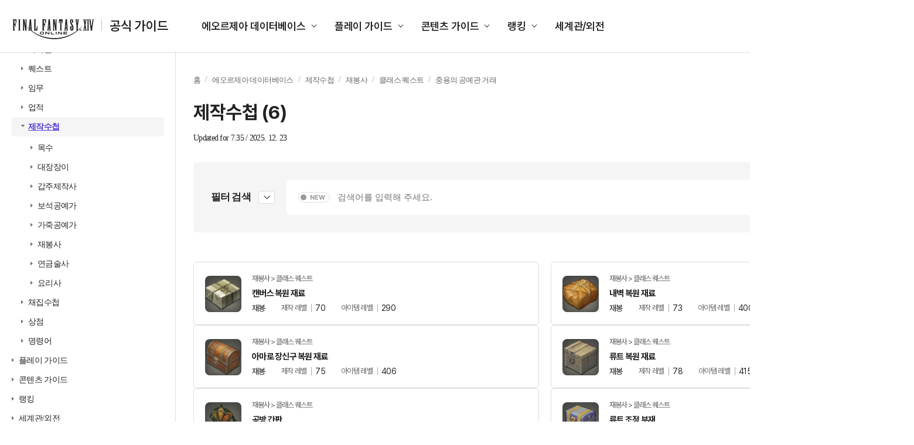

--- FILE ---
content_type: text/css
request_url: http://image.ff14.co.kr/html2/2024_guide/css/ui.css?v=20241112
body_size: 350084
content:
a,abbr,acronym,address,applet,article,aside,audio,b,big,blockquote,body,canvas,caption,center,cite,code,dd,del,details,dfn,div,dl,dt,em,embed,fieldset,figcaption,figure,footer,form,h1,h2,h3,h4,h5,h6,header,hgroup,html,i,iframe,img,ins,kbd,label,legend,li,mark,menu,nav,object,ol,output,p,pre,q,ruby,s,samp,section,small,span,strike,strong,sub,summary,sup,table,tbody,td,tfoot,th,thead,time,tr,tt,u,ul,var,video{margin:0;padding:0;border:0;font:inherit;font-size:100%;vertical-align:baseline}html{line-height:1}ol,ul{list-style:none}table{border-collapse:collapse;border-spacing:0}caption,td,th{text-align:left;font-weight:400;vertical-align:middle}blockquote,q{quotes:none}blockquote:after,blockquote:before,q:after,q:before{content:"";content:none}a img{border:none}.base_tb table{width:100%}.base_tb table.tb_shop tbody tr td img{width:32px;height:32px}.base_tb table.tb_shop tbody tr td:last-child{text-align:left}.base_tb table.tb_command thead tr th:first-child{padding-left:193px}.base_tb table.tb_command tbody tr td:first-child{padding-left:52px}.base_tb table thead{border-top:2px solid #000}.base_tb table thead th{border-bottom:1px solid #e5e5e5;background-color:#fafafa;padding:15px 0;font-weight:700;font-size:16px;text-align:center;vertical-align:middle}.base_tb table thead th:first-child{position:relative;padding-left:45px}.base_tb table thead th:first-child input[type=checkbox].new{display:none}.base_tb table thead th:first-child input[type=checkbox].new+label:before{content:"";width:52px;height:20px;-webkit-appearance:none;margin-right:10px;cursor:pointer;display:inline-block;vertical-align:middle}.base_tb table thead th:first-child input[type=checkbox].new:checked+label:before{content:"";width:52px;height:20px;-webkit-appearance:none;margin-right:10px;cursor:pointer}.base_tb table thead th:first-child label{position:absolute;left:40px;width:52px;height:20px}.base_tb table tbody tr:hover td{background-color:#f7faff}.base_tb table tbody td{border-bottom:1px solid #e5e5e5;font-size:14px;padding:20px 0;text-align:center;vertical-align:middle;transition:all .3s}.base_tb table tbody td span,.base_tb table tbody td img{vertical-align:middle}.base_tb table tbody td img.lv_star{display:inline-block;margin-top:-4px}.base_tb table tbody td .job_icon{display:inline-block;position:relative;height:49px;width:49px;padding-right:10px}.base_tb table tbody td .job_icon:after{content:"";background:url([data-uri]) no-repeat;width:49px;height:49px;display:block;position:absolute;top:0;left:0;z-index:1}.base_tb table tbody td .job_icon img{height:49px;width:49px}.base_tb table tbody td a{font-size:14px;color:#000}.base_tb table tbody td a:hover{text-decoration:underline;font-weight:700}.base_tb table tbody td:first-child{text-align:left;padding-left:40px}.base_tb table tbody td:first-child .icon{position:relative}.base_tb table tbody td:first-child .icon:after{content:"";position:absolute;left:-3px;top:-18px;width:55px;height:55px;background-image:url(../img/common/item_bg_2.png?ccb7796746be360537838f5c15acfeee);background-size:55px auto}.base_tb table tbody td:first-child img{height:49px;width:49px;padding-right:20px}.base_tb table tbody td:first-child .new{position:relative}.base_tb table tbody td:first-child .new:before{content:"";display:inline-block;margin-right:5px;width:16px;height:16px;background:url(../img/common/ico_new.gif?10fdd38f4f10a23fefc5b744703d47b2) no-repeat 0 0;vertical-align:middle}.base_tb table tbody td .not{display:block;padding:60px 0;text-align:center;font-weight:bold;font-size:20px;font-family:"\B098\B214\ACE0\B515"}.base_tb.t1 table tbody td{position:relative}.base_tb.t1 table tbody td:first-child:after{content:"";position:absolute;left:37px;top:18px;width:55px;height:55px;background-image:url(../img/common/item_bg_2.png?ccb7796746be360537838f5c15acfeee);background-size:55px auto}.base_tb.t1 table tbody td:only-child:after{display:none}.base_tb.t2 table tr td{text-align:left}.base_tb.t2 table tbody td a{width:auto !important}.base_tb .paging{margin-top:30px;text-align:center}.base_tb .paging li{display:inline-block;height:20px;vertical-align:top}.base_tb .paging li.pg_btn{width:21px;margin:0 1px;background:url(../img/common/icons_guide.png?8baf1439308157ce2584b99cf6f9f20e) no-repeat;opacity:.5;transition:all .3s}.base_tb .paging li.pg_btn:hover{opacity:1}.base_tb .paging li.pg_btn a{height:100%;width:100%;box-sizing:border-box}.base_tb .paging li.pg_btn.pg_start{background-position:-34px 0}.base_tb .paging li.pg_btn.pg_prev{background-position:-55px 0;margin-right:15px}.base_tb .paging li.pg_btn.pg_next{background-position:-76px 0;margin-left:15px}.base_tb .paging li.pg_btn.pg_end{background-position:-97px 0}.base_tb .paging li a{display:block;font-weight:700;font-size:13px;color:#555;line-height:24px;padding:0 8px;transition:color .2s}.base_tb .paging li a:hover{color:red}.base_tb .paging li.on a{color:red}.base_tb2 table{width:100%}.base_tb2 table thead{border-top:2px solid #000}.base_tb2 table thead th{border-bottom:1px solid #e5e5e5;background-color:#fafafa;padding:15px 0;font-size:16px;vertical-align:middle}.base_tb2 table tbody td{border-bottom:1px solid #e5e5e5;font-size:14px;padding:20px 0;text-align:center;vertical-align:middle;transition:all .3s}.base_tb2 table tbody td span,.base_tb2 table tbody td img{vertical-align:middle;line-height:18px}.base_tb2 table tbody td img.lv_star{display:inline-block;margin-top:-4px}.base_tb2 table tbody td .job_ico_comb{display:inline-block;position:relative;height:72px;width:72px}.base_tb2 table tbody td .job_ico_comb:after{content:"";background:url(../img/common/item_bg_2.png?ccb7796746be360537838f5c15acfeee) no-repeat;width:72px;height:72px;display:block;position:absolute;top:0;left:0;z-index:1}.base_tb2 table tbody td .job_ico_comb img{height:66px;width:66px}.base_tb2 table tbody td a{font-size:15px;color:#000}.base_tb2 table tbody td a:hover{text-decoration:underline;font-weight:700}.base_tb2 table tbody td:first-child{text-align:left;padding-left:20px}.base_tb2 table tbody td.t1{padding-left:0}.base_tb2 .paging{margin-top:30px;text-align:center}.base_tb2 .paging li{display:inline-block;height:20px;vertical-align:top}.base_tb2 .paging li.pg_btn{width:21px;margin:0 1px;background:url(../img/common/icons_guide.png?8baf1439308157ce2584b99cf6f9f20e) no-repeat;opacity:.5;transition:all .3s}.base_tb2 .paging li.pg_btn:hover{opacity:1}.base_tb2 .paging li.pg_btn a{height:100%;width:100%;box-sizing:border-box}.base_tb2 .paging li.pg_btn.pg_start{background-position:-34px 0}.base_tb2 .paging li.pg_btn.pg_prev{background-position:-55px 0;margin-right:15px}.base_tb2 .paging li.pg_btn.pg_next{background-position:-76px 0;margin-left:15px}.base_tb2 .paging li.pg_btn.pg_end{background-position:-97px 0}.base_tb2 .paging li a{display:block;font-weight:700;font-size:13px;color:#555;line-height:24px;padding:0 8px;transition:color .2s}.base_tb2 .paging li a:hover{color:red}.base_tb2 .paging li.on a{color:red}.job_cont{position:relative;margin-top:20px}.job_cont .update{position:absolute;top:-22px;right:0;font-size:13px;color:#707070}.job_cont h1{font-size:18px;color:#fff;font-weight:700;padding:15px 20px;display:flex;align-items:center}.job_cont h1.cont_head_df{position:relative;background-color:#2d3a80}.job_cont h1.cont_head_hl{background-color:#346624}.job_cont h1.cont_head_at{background-color:#732828}.job_cont h1.col1{position:relative;background-color:#4e328f}.job_cont h1.col2{position:relative;background-color:#8f7832}.job_cont h1 span{position:relative;display:flex;align-items:center}.job_cont h1 span:after{content:"";width:100px;height:24px;margin-left:10px}.job_cont h1 span.jobUpdate:after{background:url(../img/play/job/txt_updated.png?e11430a918d182df11ab07d812a796f2) no-repeat 0 0;background-size:auto 100%}.job_cont h1 span.jobNew:after{background:url(../img/play/job/txt_new.png?da9de7c81ab177cd833991d1ab5b4981) no-repeat 0 0;background-size:auto 100%}.job_cont h2{font-size:24px;color:#000;font-weight:700;margin-top:28px}.job_cont h2.txt_update,.job_cont h2.txt_new{display:flex;align-items:center;position:relative}.job_cont h2.txt_update:after{content:"";width:70px;height:24px;margin-left:10px;background:url(../img/play/job/txt_updated.png?e11430a918d182df11ab07d812a796f2) no-repeat 0 0;background-size:auto 100%}.job_cont h2.txt_new:after{content:"";width:40px;height:24px;margin-left:10px;background:url(../img/play/job/txt_new.png?da9de7c81ab177cd833991d1ab5b4981) no-repeat 0 0;background-size:auto 100%}.job_cont .base_tb{margin-top:18px;margin-bottom:60px !important}.job_cont .base_tb.trait_tb tbody td:last-child{padding:10px 20px 10px 150px}.job_cont .base_tb table tbody td,.job_cont .base_tb table tbody th{line-height:20px}.job_cont .base_tb table tbody td{letter-spacing:-0.05em}.job_cont .base_tb table tbody td .lv_icon{display:inline-block;margin-right:5px}.job_cont .base_tb table tbody td .lv_icon img{width:32px;display:block;margin-bottom:2px;padding-right:0}.job_cont .base_tb table tbody td .job_skill_title{display:inline-block}.job_cont .base_tb table tbody td .job_skill_title a{font-weight:700;color:#0881c6}.job_cont .base_tb table tbody td.job_updatetit{padding:1px 0px 2px 5px !important;height:24px;background:#f3e1ac url(../img/play/job/txt_updated.png?e11430a918d182df11ab07d812a796f2) no-repeat 5px center;background-size:auto 17px;border-bottom:0}.job_cont .base_tb table tbody td.job_newtit{padding:1px 0px 2px 5px !important;height:24px;background:#fad0d0 url(../img/play/job/txt_new.png?da9de7c81ab177cd833991d1ab5b4981) no-repeat 5px center;border-bottom:0;background-size:auto 17px}.job_cont .base_tb table tbody td:first-child{padding-left:20px}.job_cont .base_tb table tbody td:last-child{text-align:left;padding:10px 20px}.job_cont .base_tb table tbody td .rng_ico_S0,.job_cont .base_tb table tbody td .rng_ico_0,.job_cont .base_tb table tbody td .rng_ico_1,.job_cont .base_tb table tbody td .rng_ico_2,.job_cont .base_tb table tbody td .rng_ico_3,.job_cont .base_tb table tbody td .rng_ico_4,.job_cont .base_tb table tbody td .rng_ico_5{position:relative;display:inline-block}.job_cont .base_tb table tbody td .rng_ico_S0:before,.job_cont .base_tb table tbody td .rng_ico_0:before,.job_cont .base_tb table tbody td .rng_ico_1:before,.job_cont .base_tb table tbody td .rng_ico_2:before,.job_cont .base_tb table tbody td .rng_ico_3:before,.job_cont .base_tb table tbody td .rng_ico_4:before,.job_cont .base_tb table tbody td .rng_ico_5:before{content:"";position:absolute;top:0;left:-25px;width:21px;height:21px;background:url([data-uri]) no-repeat 0 0;background-size:21px 21px}.job_cont .base_tb table tbody td .rng_ico_1:before{background:url([data-uri]) no-repeat 0 0;background-size:21px 21px}.job_cont .base_tb table tbody td .rng_ico_2:before{background:url([data-uri]) no-repeat 0 0;background-size:21px 21px}.job_cont .base_tb table tbody td .rng_ico_3:before{background:url([data-uri]) no-repeat 0 0;background-size:21px 21px}.job_cont .base_tb table tbody td .rng_ico_4:before{background:url([data-uri]) no-repeat 0 0;background-size:21px 21px}.job_cont .base_tb table tbody td .rng_ico_5:before{background:url([data-uri]) no-repeat 0 0;background-size:21px 21px}.job_cont .base_tb table tbody td .rng_ico_S0:before{background:url([data-uri]) no-repeat 0 0;background-size:21px 21px}.job_cont .base_tb table tbody td .tooltip{text-align:right;position:relative;margin-top:8px}.job_cont .base_tb table tbody td .tooltip span{display:inline-block;width:130px;height:24px;background:#df9800;border-radius:12px;color:#fff;text-align:center;line-height:24px;cursor:pointer}.job_cont .base_tb table tbody td .tooltip span:hover{background:#f5a300}.job_cont .base_tb table tbody td .tooltip>div{position:absolute;top:30px;right:0;width:auto;padding:12px 15px;border:1px solid #df9800;background:#fff;border-radius:10px;text-align:left;cursor:default;z-index:999;visibility:hidden;opacity:0;transition:.3s}.job_cont .base_tb table tbody td .tooltip:hover>div{visibility:visible;opacity:1}.job_cont .base_tb table tbody tr.job_update td{background:#f8efd3}.job_cont .base_tb table tbody tr.job_new td{background:#fbeaea}.job_cont .base_tb2{margin-top:18px;margin-bottom:60px !important}.job_cont .base_tb2 table thead th{font-weight:700;text-align:center}.job_cont .base_tb2 table tbody td,.job_cont .base_tb2 table tbody th{text-align:center;line-height:20px}.job_cont .base_tb2 table tbody td{letter-spacing:-0.05em}.job_cont .base_tb2 table tbody td .combo_box.center>div{width:360px;margin:0 auto}.job_cont .base_tb2 table tbody td .combo_box .combo_ico{position:relative;width:100%;height:120px;background:url([data-uri]) no-repeat 125px -15px,url([data-uri]) no-repeat 335px -15px}.job_cont .base_tb2 table tbody td .combo_box .combo_ico>div{float:left;width:100px;margin:10px 80px 0 30px}.job_cont .base_tb2 table tbody td .combo_box .combo_ico>div.last{margin-right:0}.job_cont .base_tb2 table tbody td .combo_box .combo_ico>div.mr_r_90{margin-right:90px !important}.job_cont .base_tb2 table tbody td .combo_box .combo_ico.bg_none{background:none}.job_cont .base_tb2 table tbody td .combo_box .combo_ico.first{background:url([data-uri]) no-repeat 125px -15px,url([data-uri]) no-repeat 335px -15px}.job_cont .base_tb2 table tbody td .combo_box .combo_ico.first2{background:url([data-uri]) no-repeat 125px -15px,url([data-uri]) no-repeat 335px -15px}.job_cont .base_tb2 table tbody td .combo_box .combo_ico.center{background:url([data-uri]) no-repeat 125px -15px}.job_cont .base_tb2 table tbody td .combo_box .combo_ico.center>div{margin-left:240px}.job_cont .base_tb2 table tbody td .combo_box .combo_ico.last{background:url([data-uri]) no-repeat 335px -15px}.job_cont .base_tb2 table tbody td .combo_box .combo_ico.last>div{float:right;margin-right:30px !important}.job_cont .base_tb2 table tbody td .combo_box .combo_ico.last2{background:url([data-uri]) no-repeat 125px -15px,url([data-uri]) no-repeat 335px -15px}.job_cont .base_tb2 table tbody td .combo_box .combo_ico.last3{background:url([data-uri]) no-repeat 125px -15px,url([data-uri]) no-repeat 335px -15px}.job_cont .base_tb2 table tbody td .combo_box .combo_ico.last3>div{margin:10px -136px 0 243px}.job_cont .base_tb2 table tbody td .combo_box .combo_ico.last4{background:url([data-uri]) no-repeat 125px -15px,url([data-uri]) no-repeat 335px -15px}.job_cont .base_tb2 table tbody td .combo_box .combo_ico.last4>div{margin:10px -130px 0 240px}.job_cont .base_tb2 table tbody td .combo_box .combo_ico.last5{background:url([data-uri]) no-repeat 125px -15px,url([data-uri]) no-repeat 335px -15px}.job_cont .base_tb2 table tbody td .combo_box .combo_ico.last5>div{margin:10px -136px 0 243px}.job_cont .base_tb2 table tbody td .combo_box .combo_ico.combo_ico2{background:url([data-uri]) no-repeat 125px -15px,url([data-uri]) no-repeat 335px -15px}.job_cont .base_tb2 table tbody td .combo_box .combo_ico.combo_ico3{background:url([data-uri]) no-repeat 125px -15px}.job_cont .base_tb2 table tbody td .combo_box .combo_ico.combo_ico4{background:url(../img/play/job/job_comb_04.png?f1860a9949fac05ebe643c8a986f6034) no-repeat 125px -15px,url(../img/play/job/job_comb_04.png?f1860a9949fac05ebe643c8a986f6034) no-repeat 340px -15px}.job_cont .base_tb2 table tbody td .combo_box .combo_ico.combo_ico5{background:url([data-uri]) no-repeat 20px -10px,url([data-uri]) no-repeat 125px 0px,url([data-uri]) no-repeat 235px -10px,url([data-uri]) no-repeat 340px 0px,url([data-uri]) no-repeat 445px -10px}.job_cont .base_tb2 table tbody td .combo_box .combo_ico.combo_ico6{background:url([data-uri]) no-repeat 125px -15px,url([data-uri]) no-repeat 340px -15px}.job_cont .base_tb2 table tbody td .combo_box .combo_ico.combo_ico7{background:url([data-uri]) no-repeat 125px -15px,url([data-uri]) no-repeat 340px -15px}.job_cont .base_tb2 table tbody td .combo_box .combo_ico.combo_ico8{background:url([data-uri]) no-repeat 125px -125px,url([data-uri]) no-repeat 335px -15px}.job_cont .base_tb2 table tbody td .combo_box .combo_ico.combo_ico8>div{float:right;margin-right:70px}.job_cont .base_tb2 table tbody td .combo_box .combo_ico.combo_ico9{background:url([data-uri]) no-repeat 125px -15px}.job_cont .base_tb2 table tbody td .combo_box .combo_ico.combo_ico10{background:url([data-uri]) no-repeat 20px -10px,url([data-uri]) no-repeat 230px -10px}.job_cont .base_tb2 table tbody td .combo_box .combo_ico.combo_ico10>div{position:relative}.job_cont .base_tb2 table tbody td .combo_box .combo_ico.combo_ico10>div .comb_txt2{position:absolute;top:30px;left:60px;color:#75a4f4}.job_cont .base_tb2 table tbody td .combo_box .combo_ico.combo_ico10>div .comb_txt2.right{top:20px;left:270px}.job_cont .base_tb2 table tbody td .combo_box.combo_box2{display:inline-block;margin:20px 0;text-align:center}.job_cont .base_tb2 table tbody td .combo_box.combo_box2 .ico_next{align-self:center}.job_cont .base_tb2 table tbody td .combo_box.combo_box2 .combo_monk{float:left;width:280px;background:#f2f2f2;border:2px solid #884d4c;border-radius:5px;box-sizing:border-box;text-align:left}.job_cont .base_tb2 table tbody td .combo_box.combo_box2 .combo_monk .com_ico_box{padding:12px}.job_cont .base_tb2 table tbody td .combo_box.combo_box2 .combo_monk .com_ico_box>div{margin-bottom:10px}.job_cont .base_tb2 table tbody td .combo_box.combo_box2 .combo_monk .com_ico_box>div:last-child{margin-bottom:0}.job_cont .base_tb2 table tbody td .combo_box.combo_box2 .combo_monk .com_ico_box .job_ico_comb:after{top:-1px;left:-3px}.job_cont .base_tb2 table tbody td .combo_box.combo_box2 .combo_monk .com_ico_box .job_skill_title{display:inline-block}.job_cont .base_tb2 table tbody td .combo_box.combo_box2 .combo_monk:first-child{margin-left:185px}.job_cont .base_tb2 table tbody td .combo_box.combo_box2 .combo_monk .comb_txt{padding:10px 10px 0 10px}.job_cont .base_tb2 table tbody td .combo_box.combo_box2 .combo_monk .comb_txt p{font-size:13px;margin-bottom:10px}.job_cont .base_tb2 table tbody td .job_skill_title{letter-spacing:-0.06em;display:block}.job_cont .base_tb2 table tbody td .job_skill_title a{font-weight:700;color:#0881c6}.job_cont .base_tb2 table tbody td .js_txt{position:absolute;top:-4px;right:195px}.job_cont .base_tb2 table tbody td:last-child{text-align:left;padding:10px 0}.job_cont .base_tb2 table tbody td .combo_txt>div{height:110px;padding-top:20px}.job_cont .base_tb2.monk{margin-bottom:130px !important}.job_cont .base_tb2.monk td:hover{background:#fff !important}.job_cont .base_tb2.monk td .tit{height:30px;line-height:30px;text-align:center;background:#884d4c;color:#fff}.job_cont .base_tb2.monk td .sub_tit{height:30px;line-height:30px;background:#eadfdf;color:#884f4f;padding-left:15px}.job_cont .red_info{font-size:13px;color:red;padding:20px 0 0;line-height:18px}.job_cont .head_info{font-size:16px;color:#444;padding-top:8px;line-height:22px;letter-spacing:-0.05em}.job_cont .mid_info{height:75px;margin:35px 0;line-height:75px;font-size:24px;text-align:center;color:#fff}.job_cont .mid_info b{font-weight:700;border-bottom:1px solid #fff}.job_cont .hub_cont{margin-top:26px}.job_cont .hub_cont h3{font-size:24px;border-top:2px solid #3e424d;padding-top:17px;margin-top:25px;margin-bottom:20px}.job_cont .hub_cont h4{font-size:24px;border-top:1px solid #e5e5e5;padding-top:17px;margin-top:25px;margin-bottom:20px}.job_cont .hub_cont .hub_view{margin-bottom:30px}.job_cont .hub_cont .hub_view.ht1 p{margin-bottom:15px}.job_cont .hub_cont .hub_view.ht1 p.p_inline{display:inline-block;margin-left:20px;margin-top:70px}.job_cont .hub_cont .hub_view.ht1 p.p_inline.mr_t30{margin-top:30px}.job_cont .hub_cont .hub_view.ht1 h4{border-top:0}.job_cont .hub_cont .hub_view.ht2{margin-bottom:10px}.job_cont .hub_cont .hub_view.ht2 p{display:block;margin:15px 0}.job_cont .hub_cont .hub_view.ht2 p.center{text-align:center}.job_cont .hub_cont .hub_view.ht2 p.p_inline{display:inline-block;margin-left:20px;margin-top:70px}.job_cont .hub_cont .hub_view.ht2 p.mr_t_10{margin-top:10px;margin-bottom:10px}.job_cont .hub_cont .hub_view.ht2 p strong{display:inline-block;font-size:18px;margin-bottom:5px}.job_cont .hub_cont .hub_view.ht2 h5{margin-bottom:10px}.job_cont .hub_cont .hub_view.ht2 ul li{display:inline-block;margin-right:7px}.job_cont .hub_cont .hub_view img{display:inline-block;vertical-align:top}.job_cont .hub_cont .hub_view p{vertical-align:top;font-size:14px;color:#000;line-height:18px;letter-spacing:-0.05em}.job_cont .hub_cont .hub_view p span{color:red}.job_cont.bluemage h3{font-weight:700;font-size:18px;color:#3157bb}.job_cont.bluemage p{line-height:20px}.job_cont.bluemage p a{border-bottom:1px solid;color:#3157bb}.job_cont.bluemage .red{display:inline-block;margin-top:5px;color:#d92b2b}.job_cont.bluemage b{display:block;padding:30px 0 20px;color:#3157bb;font-size:18px}.job_cont.bluemage img{max-width:100%;display:block;margin:0 auto}.job_cont.bluemage .aside_nav h2 a.on{color:#3157bb}.job_cont.bluemage .bullet_01{display:block;margin-bottom:15px}.job_cont.bluemage .bullet_01:before{content:"";display:inline-block;width:22px;height:22px;margin-right:7px;background:url(../img/play/job/bluemage/bullet_01.png?de1e547ba48ac05285b2da08384a67c8) no-repeat 0 0;vertical-align:middle}.job_cont.bluemage .bullet_01 span{margin:5px 0 0 25px}.job_cont.bluemage .bm_list{display:block;margin-bottom:10px}.job_cont.bluemage .bm_list li{padding:10px 0 10px 25px}.job_cont.bluemage .bm_list li:before{content:"";display:inline-block;width:14px;height:14px;margin-right:10px;background:url(../img/play/job/bluemage/bullet_02.png?7dda91e32cd2f3993c2702866df1981c) no-repeat 0 0;vertical-align:middle}.job_cont.bluemage .bm_list li span{margin:5px 0 0 25px}.job_cont.bluemage .blue_tit{width:100%;height:55px;background:#e6f4fa;border-top:1px solid #bbe1f1;border-bottom:1px solid #bbe1f1}.job_cont.bluemage .blue_tit img{margin-left:13px}.job_cont.bluemage .blue_tit .ico1{padding:9px 19px 8px;display:flex}.job_cont.bluemage .blue_tit .ico1:before{content:"";width:35px;height:38px;margin-right:7px;background-image:url(../img/play/job/ico_quest.png?16e30a779a58b2d872df5e2269874c78)}.job_cont.bluemage .blue_tit .ico1 a{position:relative;font-weight:700;font-size:17px;line-height:38px;color:#00e;letter-spacing:-0.01em}.job_cont.bluemage .blue_tit .ico1 a:before{content:"";position:absolute;left:0;bottom:8px;width:100%;height:1px;background-color:#00e}.job_cont.bluemage .head_info.blue_info{padding-top:20px}.job_cont.bluemage .head_info.blue_info2{padding:20px 0;border-bottom:1px solid #e5e5e5}.job_cont.bluemage .blue_map{width:100%;height:340px;margin:20px 0 40px;background-color:#f7f7f7}.job_cont.bluemage .blue_map img{float:left;width:439px}.job_cont.bluemage .blue_map .blue_map_txt{float:left;padding:70px 0 0 60px}.job_cont.bluemage .blue_map .blue_map_txt ul li{padding-left:40px;margin-bottom:20px;line-height:34px;background:url(../img/play/job/bluemage/icon_01.png?cb7c50d4914e12935750afa8100f396f) no-repeat 0 center}.job_cont.bluemage .blue_map .blue_map_txt ul li:nth-child(2){background:url(../img/play/job/bluemage/icon_02.png?8daae6009817e27430fbd65a841d05d6) no-repeat 0 center}.job_cont.bluemage .blue_map .blue_map_txt ul li:nth-child(3){background:url(../img/play/job/bluemage/icon_03.png?573c055bf20d79a7ebbd386f93141118) no-repeat 0 center}.job_cont.bluemage .blue_map .blue_map_txt ul li:last-child{background:url(../img/play/job/bluemage/icon_04.png?68d5d77cc84b32143702dfe9357f1ca9) no-repeat 0 center}.job_cont.bluemage .blue_map .blue_map_txt ul li a{border-bottom:1px solid;color:#3157bb}.job_cont.bluemage .blue_map .blue_map_txt ul li>span{line-height:23px;display:block}.job_cont.bluemage .blue_map .blue_map_txt ul li>span>b{padding:0;color:#222}.job_cont.bluemage .blue_map.t1{display:flex;align-items:center}.job_cont.bluemage .blue_map.t1>img{margin:0}.job_cont.bluemage .blue_map.t1 .blue_map_txt{padding:0 0 0 60px}.job_cont.bluemage .blue_map.t1 .blue_map_txt ul li{margin-bottom:0;padding:10px 0 10px 40px}.job_cont.bluemage .aside_nav{top:-490px}.job_cont.bluemage .sub_area{padding-left:10px;line-height:20px}.job_cont.bluemage .sub_area dt{font-weight:bold}.job_cont.bluemage .sub_area dt:before{content:"";display:inline-block;width:14px;height:14px;margin-right:10px;background:url(../img/play/job/bluemage/bullet_02.png?7dda91e32cd2f3993c2702866df1981c) no-repeat 0 0;vertical-align:middle}.job_cont.bluemage .sub_area dd{padding-left:24px}.job_cont.bluemage .sub_area dd .red{margin-top:0}.job_cont .base_tb2>p{margin-top:20px;font-weight:700;font-size:14px;color:#d92b2b}.job_cont .base_tb2 table tbody td .combo_box.combo_box2{width:920px;margin:20px auto;display:flex}.job_cont .base_tb2 table tbody td .combo_box.combo_box2 .combo_monk:first-child{margin-left:0}.job_cont .base_tb2 table tbody td .combo_box.combo_box2+p{width:920px;margin:-5px auto 15px;font-weight:700;font-size:14px;color:#d92b2b}.job_cont .base_tb2 table tbody td .combo_box3{margin-left:-20px;padding:0 50px 0 30px}.job_cont .base_tb2 table tbody td .combo_box3>ol{display:flex}.job_cont .base_tb2 table tbody td .combo_box3>ol>li{width:25%;margin:0 auto;flex:0 1 auto}.job_cont .base_tb2 table tbody td .combo_box3>ol>li:first-child,.job_cont .base_tb2 table tbody td .combo_box3>ol>li:last-child{margin:0}.job_cont .base_tb2 table tbody td .combo_box3>ol>li:nth-last-child(2):first-child{margin-right:70px}.job_cont .base_tb2 table tbody td .combo_box3>ol>li>span{position:relative;width:72px;height:72px;display:inline-block}.job_cont .base_tb2 table tbody td .combo_box3>ol>li>span:after{content:"";position:absolute;top:0;left:0;right:0;bottom:0;background:url(../img/common/item_bg_2.png?ccb7796746be360537838f5c15acfeee) no-repeat}.job_cont .base_tb2 table tbody td .combo_box3>ol>li>span img{width:66px;height:66px}.job_cont .base_tb2 table tbody td .combo_box3>ol>li>em{display:block}.job_cont .base_tb2 table tbody td .combo_box3>ol>li+li>span:before{content:"";position:absolute;right:calc(100% + 2px);top:26px;width:55px;height:20px;background:url([data-uri]) no-repeat right 0 top 50%}.job_cont .base_tb2 table tbody td .combo_box3>ol>li:nth-last-child(2):first-child~li>span:before,.job_cont .base_tb2 table tbody td .combo_box3>ol>li:nth-last-child(3):first-child~li>span:before{width:120px}.job_cont .base_tb2 table tbody td .combo_common{padding:20px 0}.job_cont .base_tb2 table tbody td .combo_common .list{display:flex;flex-direction:column}.job_cont .base_tb2 table tbody td .combo_common .list>li{display:flex;align-items:center}.job_cont .base_tb2 table tbody td .combo_common .list>li .item{width:50%;box-sizing:border-box;display:flex;justify-content:space-between}.job_cont .base_tb2 table tbody td .combo_common .list>li .item>li{position:relative;width:25%;text-align:center;box-sizing:border-box}.job_cont .base_tb2 table tbody td .combo_common .list>li .item>li:first-child{margin-left:13%}.job_cont .base_tb2 table tbody td .combo_common .list>li .item>li:last-child{margin-right:12.2%}.job_cont .base_tb2 table tbody td .combo_common .list>li .item>li .sub>li>span,.job_cont .base_tb2 table tbody td .combo_common .list>li .item>li>span{position:relative;width:72px;height:72px;display:inline-block}.job_cont .base_tb2 table tbody td .combo_common .list>li .item>li .sub>li>span:after,.job_cont .base_tb2 table tbody td .combo_common .list>li .item>li>span:after{content:"";position:absolute;top:0;left:0;right:0;bottom:0;background:url(../img/common/item_bg_2.png?ccb7796746be360537838f5c15acfeee) no-repeat}.job_cont .base_tb2 table tbody td .combo_common .list>li .item>li .sub>li>span img,.job_cont .base_tb2 table tbody td .combo_common .list>li .item>li>span img{width:66px;height:66px}.job_cont .base_tb2 table tbody td .combo_common .list>li .item>li .sub>li>em,.job_cont .base_tb2 table tbody td .combo_common .list>li .item>li>em{display:block}.job_cont .base_tb2 table tbody td .combo_common .list>li .item>li+li:before{content:"";position:absolute;right:calc(50% + 45px);top:26px;width:calc(200% - 94px);height:20px;background-image:url([data-uri]),linear-gradient(90deg, #f0c800 1px, #f0c800 1px);background-repeat:no-repeat;background-size:120px 124px,500px 6px;background-position:right 0 top 50%,right 20px top 50%}.job_cont .base_tb2 table tbody td .combo_common .list>li .info{width:50%;font-size:14px;line-height:20px}.job_cont .base_tb2 table tbody td .combo_common .list>li.condition{padding:20px 0}.job_cont .base_tb2 table tbody td .combo_common .list>li.condition .item>li{margin-left:25%;display:flex;flex-direction:column}.job_cont .base_tb2 table tbody td .combo_common .list>li.condition .item>li:last-child{margin-right:0}.job_cont .base_tb2 table tbody td .combo_common .list>li.condition .item>li:before{content:"";position:absolute;left:-1px;top:0;width:7px;height:100%;background-color:#afcaf7}.job_cont .base_tb2 table tbody td .combo_common .list>li.condition .item>li>p span{position:absolute;width:1px;height:1px;margin:-1px;clip:rect(0 0 0 0);overflow:hidden}.job_cont .base_tb2 table tbody td .combo_common .list>li.condition .item>li>p em{position:absolute;right:calc(100% + 10px);top:50%;margin-top:-10px;font-size:14px;color:#75a4f4}.job_cont .base_tb2 table tbody td .combo_common .list>li.condition .item>li .sub{max-width:160px;height:100%;padding-top:20px;display:flex;flex-direction:column}.job_cont .base_tb2 table tbody td .combo_common .list>li.condition .item>li .sub>li{position:relative;padding-left:13%}.job_cont .base_tb2 table tbody td .combo_common .list>li.condition .item>li .sub>li:before{content:"";position:absolute;left:0;top:26px;width:30.625%;height:22px;background:url(../img/play/job/job_comb_09.png?ffbc621be7c518bbf2d8b036395f925a) no-repeat right 0 top 50%}.job_cont .base_tb2 table tbody td .combo_common .list>li.condition .item>li .sub>li>em{min-height:40px}.job_cont .base_tb2 table tbody td .combo_common .list>li.condition .item>li .sub>li+li{margin-top:15px}.job_cont .base_tb2 table tbody td .combo_common .list>li.condition .item>li+li:before{background-image:none}.job_cont .base_tb2 table tbody td .combo_common .list2{display:flex}.job_cont .base_tb2 table tbody td .combo_common .list2>li{width:20%;flex:1 1 0;display:flex}.job_cont .base_tb2 table tbody td .combo_common .list2>li .skill{margin:auto}.job_cont .base_tb2 table tbody td .combo_common .list2>li .skill>li{display:flex;flex-direction:column}.job_cont .base_tb2 table tbody td .combo_common .list2>li .skill>li>div{display:flex;flex-direction:column;align-items:center}.job_cont .base_tb2 table tbody td .combo_common .list2>li .skill>li>div span{position:relative;width:72px;height:72px}.job_cont .base_tb2 table tbody td .combo_common .list2>li .skill>li>div span:after{content:"";background:url(../img/common/item_bg_2.png?ccb7796746be360537838f5c15acfeee) no-repeat;width:72px;height:72px;display:block;position:absolute;top:0;left:0;z-index:1}.job_cont .base_tb2 table tbody td .combo_common .list2>li .skill>li>div span img{width:66px;height:66px}.job_cont .base_tb2 table tbody td .combo_common .list2>li .skill>li>div em{min-height:40px}.job_cont .base_tb2 table tbody td .combo_common .list2>li .skill>li>div+div{margin-top:30px}.job_cont .base_tb2 table tbody td .combo_common .list2>li .skill.t1>li{height:400px}.job_cont .base_tb2 table tbody td .combo_common .list2>li .skill.t1>li>div+div{margin-top:auto}.job_cont .base_tb2 table tbody td .combo_common .list2>li.bg1{background-image:linear-gradient(90deg, #eb9c00 0%, #eb9c00 6px, transparent 6px, transparent 100%),linear-gradient(90deg, #eb9c00 0%, #eb9c00 100px, transparent 100px, transparent 100%);background-repeat:no-repeat;background-position:100% 29px,100% calc(50% - 24px);background-size:6px 298px,30px 6px}.job_cont .base_tb2 table tbody td .combo_common .list2>li.bg2{background-image:url([data-uri]),url([data-uri]),linear-gradient(90deg, #eb9c00 0%, #eb9c00 100px, transparent 100px, transparent 100%),linear-gradient(90deg, #eb9c00 0%, #eb9c00 100px, transparent 100px, transparent 100%);background-repeat:no-repeat;background-position:-92px -30px,-92px 262px,100px 29px,100px 321px;background-size:auto auto,auto auto,40px 6px,40px 6px}.job_cont .base_tb2 table tbody td .combo_common .list2>li.bg3{background-image:url([data-uri]),url([data-uri]),linear-gradient(90deg, #eb9c00 0%, #eb9c00 100px, transparent 100px, transparent 100%),linear-gradient(90deg, #eb9c00 0%, #eb9c00 100px, transparent 100px, transparent 100%);background-repeat:no-repeat;background-position:-92px -30px,-92px 262px,100px 29px,100px 321px;background-size:auto auto,auto auto,40px 6px,40px 6px}.job_cont .base_tb2 table tbody td .combo_common .list2>li.bg4{background-image:url([data-uri]),url([data-uri]),linear-gradient(90deg, #eb9c00 0%, #eb9c00 100px, transparent 100px, transparent 100%),linear-gradient(90deg, #eb9c00 0%, #eb9c00 100px, transparent 100px, transparent 100%),linear-gradient(90deg, #eb9c00 0%, #eb9c00 6px, transparent 6px, transparent 100%);background-repeat:no-repeat;background-position:-92px -30px,-92px 262px,102px 29px,102px 321px,100% 29px;background-size:auto auto,auto auto,30px 6px,30px 6px,6px 298px}.job_cont .base_tb2 table tbody td .combo_common .list2>li.bg5{background-image:url([data-uri]);background-repeat:no-repeat;background-position:-92px 114px;background-size:auto auto}.job_cont .base_tb2 table tbody td .combo_common .list3{display:flex}.job_cont .base_tb2 table tbody td .combo_common .list3>li{width:33.3333333333%;flex:1 1 0;display:flex}.job_cont .base_tb2 table tbody td .combo_common .list3>li .skill{margin:0 auto}.job_cont .base_tb2 table tbody td .combo_common .list3>li .skill>li{height:100%;display:flex;flex-direction:column}.job_cont .base_tb2 table tbody td .combo_common .list3>li .skill>li>div{position:relative;display:flex;flex-direction:column;align-items:center}.job_cont .base_tb2 table tbody td .combo_common .list3>li .skill>li>div span{position:relative;width:72px;height:72px}.job_cont .base_tb2 table tbody td .combo_common .list3>li .skill>li>div span:after{content:"";background:url(../img/common/item_bg_2.png?ccb7796746be360537838f5c15acfeee) no-repeat;width:72px;height:72px;display:block;position:absolute;top:0;left:0;z-index:1}.job_cont .base_tb2 table tbody td .combo_common .list3>li .skill>li>div span img{width:66px;height:66px}.job_cont .base_tb2 table tbody td .combo_common .list3>li .skill>li>div em{min-height:40px}.job_cont .base_tb2 table tbody td .combo_common .list3>li .skill>li>div+div{margin-top:30px}.job_cont .base_tb2 table tbody td .combo_common .list3>li .skill.t1>li>div.bg_1:before{top:auto;bottom:100%;height:124px;background:url([data-uri]) no-repeat 0 0}.job_cont .base_tb2 table tbody td .combo_common .list3>li .skill.t1>li>div.bg_x:after{content:"";position:absolute;left:calc(50% - 160px);bottom:100%;width:120px;height:248px;background:url(../img/play/job/job_comb_10.png?2d910b67cc0bc767f9b9749b629c7019) no-repeat 0 0}.job_cont .base_tb2 table tbody td .combo_common .list3>li .skill.t1>li>div+div{margin-top:10px}.job_cont .base_tb2 table tbody td .combo_common .list3>li .skill.t1>li>div:nth-last-child(2):first-child+div{margin-top:232px}.job_cont .base_tb2 table tbody td .combo_common .list3>li .skill.t1>li>div:nth-last-child(4):first-child~div:nth-child(even){margin-top:110px}.job_cont .base_tb2 table tbody td .combo_common .list3>li .skill.t2>li>div.bg_x:after{content:"";position:absolute;left:calc(50% - 160px);bottom:100%;width:120px;height:124px;background:url(../img/play/job/job_comb_12.png?813db8032383021cd0569fbdca462661) no-repeat 0 0}.job_cont .base_tb2 table tbody td .combo_common .list3>li .skill.t2>li>div+div{margin-top:auto}.job_cont .base_tb2 table tbody td .combo_common .list3>li .skill.t2>li>div+div.bg_x{margin-top:110px}.job_cont .base_tb2 table tbody td .combo_common .list3>li+li .skill>li>div:before{content:"";position:absolute;left:calc(50% - 160px);top:22px;width:120px;height:20px;background:url([data-uri]) no-repeat 100% -52px}.job_cont .base_tb2 table tbody td .combo_common .list3>li+li .skill>li>div.bg_1:before{content:"";position:absolute;left:calc(50% - 110px);top:-110px;width:70px;height:152px;background-image:url([data-uri]),linear-gradient(90deg, #eb9c00 0%, #eb9c00 6px, transparent 6px, transparent 100%);background-repeat:no-repeat;background-position:100% 80px,0 0;background-size:auto auto,6px 144px}.job_cont .base_tb2 table tbody td .combo_common .list3>li+li .skill.t1>li>div:before{content:"";position:absolute;left:calc(50% - 160px);top:22px;width:120px;height:20px;background:url([data-uri]) no-repeat 100% -52px}.job_cont .hub_cont .tit_sub:first-child{margin:19px 0 17px;padding-top:30px;border-top:2px solid #3e424d}.job_cont .hub_cont h3.tit_sub{font-weight:700;font-size:21px;margin-top:37px;padding-top:0;border:0}.job_cont .hub_cont h4.tit_sub{margin:30px 0 28px;padding-top:29px;font-weight:700;font-size:21px}.job_cont .hub_cont>.area{margin-top:30px;padding-top:30px;border-top:1px solid #e5e5e5}.job_cont .hub_cont figure.box_info{margin:0;display:flex}.job_cont .hub_cont figure.box_info>img{flex:none;align-self:start}.job_cont .hub_cont figure.box_info>.txt{margin-left:24px;font-size:14px;line-height:18px;color:#000;letter-spacing:-0.05em;flex:1 1 auto;align-self:center}.job_cont .hub_cont figure.box_info>.txt span{color:red}.job_cont .hub_cont ul.box_info{display:flex}.job_cont .hub_cont ul.box_info>li{display:flex;flex-direction:column}.job_cont .hub_cont ul.box_info>li em{margin-bottom:9px;font-weight:700;font-size:17px;color:#000;display:block}.job_cont .hub_cont ul.box_info>li img{vertical-align:top}.job_cont .hub_cont ul.box_info>li img:first-child{margin-top:auto}.job_cont .hub_cont ul.box_info>li span{margin:12px 0;font-size:14px;line-height:22px;color:#000;text-align:center;display:block}.job_cont .hub_cont ul.box_info>li i{color:red}.job_cont .hub_cont ul.box_info>li div{padding:0 0 46px;font-size:14px;line-height:22px;color:#000;display:flex;flex-direction:column;justify-content:center;flex:1 1 auto}.job_cont .hub_cont ul.box_info>li div.t1{padding:26px 0 46px}.job_cont .hub_cont ul.box_info>li.txt_info{padding-bottom:20px}.job_cont .hub_cont ul.box_info>li.txt_info span{color:red;display:inline}.job_cont .hub_cont ul.box_info>li+li{margin-left:10px}.job_cont .hub_cont ul.box_info>li+li.txt_info{margin-left:20px}.job_cont .hub_cont ul.box_info.t1>li~li img:first-child{margin-top:0}.job_cont .hub_cont .box_info+.box_info{margin-top:10px}.job_cont .hub_cont ul.box_info+ul.box_info{margin-top:30px}.job_cont .hub_cont .txt_info{font-size:14px;line-height:22px;color:#000}.job_cont .hub_cont .txt_info span{color:red}.job_cont .hub_cont ul.box_info+.txt_info{margin-top:9px}.job_cont .class_panel>.area+.area{margin-top:98px}.job_cont .class_panel>.area img{max-width:100%;vertical-align:top}.job_cont .class_panel>.area .txt1{font-size:15px;line-height:23px;letter-spacing:-0.025em}.job_cont .class_panel>.area .txt1+img{margin-top:15px}.job_cont .class_panel>.area .cont{display:flex;flex-wrap:wrap}.job_cont .class_panel>.area .cont.t1 img{margin-right:-30px}.job_cont .class_panel>.area .cont img{margin-right:20px}.job_cont .class_panel>.area .cont .box{margin-top:-4px;font-size:14px;line-height:23px;color:#000;flex:1 1 0}.job_cont .class_panel>.area .cont .box p{letter-spacing:-0.025em}.job_cont .class_panel>.area .cont .box p em{font-weight:700;color:#756321}.job_cont .class_panel>.area .cont .box p+p{margin-top:12px}.job_cont .class_panel>.area .cont .box a{position:relative;color:#2556b8}.job_cont .class_panel>.area .cont .box a:after{content:"";position:absolute;left:0;right:0;bottom:0;height:1px;background-color:#2556b8}.job_cont .class_panel>.area .cont .box.t1{width:100%;margin-top:17px;flex:1 1 auto}.job_cont .class_panel>.area .cont>[class*=ico]{position:relative}.job_cont .class_panel>.area .cont>[class*=ico]:after{content:"";position:absolute;left:50%;top:0;width:80px;height:146px;margin-left:-10px;transform:translateX(-50%)}.job_cont .class_panel>.area .cont .ico1:after{background-image:url(../img/play/craft/class1/icon.jpg?96ece02aaf9ff27986fd08ceac8e59d4)}.job_cont .class_panel>.area .cont .ico2:after{background-image:url(../img/play/craft/class2/icon.jpg?60cf44c1b6b01543e38533b2dea2ac66)}.job_cont .class_panel>.area .cont .ico3:after{background-image:url(../img/play/craft/class3/icon.jpg?9b2fc88dfb7c88b05c37fe6e45fb8977)}.job_cont .class_panel>.area .cont .ico4:after{background-image:url(../img/play/craft/class4/icon.jpg?575b4427b9a11e2ada57f77a80e3153c)}.job_cont .class_panel>.area .cont .ico5:after{background-image:url(../img/play/craft/class5/icon.jpg?7a278b234da4e500aa6ddb13a6ebbaae)}.job_cont .class_panel>.area .cont .ico6:after{background-image:url(../img/play/craft/class6/icon.jpg?a6c3bb619306e59dc051aeb8caf2f1db)}.job_cont .class_panel>.area .cont .ico7:after{background-image:url(../img/play/craft/class7/icon.jpg?c5e1e147134f929ab2911a6ae0edd28f)}.job_cont .class_panel>.area .cont .ico8:after{background-image:url(../img/play/craft/class8/icon.jpg?ea75f169a3a138eec57846d51bc3bb95)}.job_cont .class_panel>.area .cont .col1{color:#d92b2b !important}.job_cont .class_panel>.area ol.list>li{counter-increment:cont}.job_cont .class_panel>.area ol.list>li>strong{width:100%;margin-bottom:18px;color:#4e328f;display:block}.job_cont .class_panel>.area ol.list>li>strong:before{content:counter(cont) ". "}.job_cont .class_panel>.area ol.list>li+li{margin-top:30px}.job_cont .class_panel>.area .txt1+.list{margin-top:26px}.job_cont .class_panel>.area .cont+.cont{margin-top:20px}.job_cont .class_panel>.area .tit_type1+dl{margin-top:-11px}.job_cont .class_panel>.area>dl+dl{margin-top:50px}.job_cont .class_panel>.area .figure_group{margin-top:15px;display:flex;justify-content:space-between}.job_cont .class_panel>.area .figure_group figure{margin:0;text-align:center}.job_cont .class_panel>.area .figure_group figure figcaption{margin-top:17px}.job_cont .class_panel>.area .figure_group figure figcaption b,.job_cont .class_panel>.area .figure_group figure figcaption span{font-size:15px;letter-spacing:-0.03em;display:block}.job_cont .class_panel>.area .figure_group figure figcaption span{color:#d92b2b}.job_cont .class_panel>.area .figure_group figure figcaption b+span{margin-top:18px}.job_cont .tit_type1{margin-top:0;margin-bottom:31px;padding:0 0 13px;font-size:24px;line-height:30px;color:#4e328f;border-bottom:2px solid #4e328f}.job_cont .tit_type1.c1{color:#756321;border-bottom-color:#756321}.job_cont .tit_type1.txt_update{display:flex;align-items:center}.job_cont .tit_type1.txt_update:before{display:none}.job_cont .tit_type1.txt_update:after{content:"";width:70px;height:24px;margin-left:8px;background:url(../img/play/job/txt_updated.png?e11430a918d182df11ab07d812a796f2) no-repeat 0 0/auto 100%}.job_cont .tit_type2{margin-bottom:20px;padding:9px 15px 7px;font-size:16px;line-height:24px;color:#fff;background-image:linear-gradient(90deg, #4e328f 80%, transparent 100%);display:flex}.job_cont .tit_type2.c1{background-image:linear-gradient(90deg, #756321 80%, transparent 100%)}.job_cont .tit_type2[data-update]:after{content:"";width:6px;height:6px;margin-left:10px;border-radius:50%;background-color:#6f6;box-shadow:0 0 4px 0 #296629,0 0 4px 0 #6f6}.dd_main_tit{margin-top:150px !important}.dd_wrap{position:relative;min-width:1280px}.bar_over{height:44px !important}.first{width:1280px;margin:0 auto;text-align:center;padding-top:160px}.first p,.p1{font-size:14px;color:#000;line-height:22px;letter-spacing:-0.01em}.first p{font-size:15px;margin-top:50px}.first p em{font-size:14px;color:#e60012}.anchor{position:absolute;top:-100px;left:0;width:1px;height:1px}.nav{position:relative;width:1280px;margin:0 auto}.nav h3{font-size:18px;font-weight:bold;color:#000;margin:0 0 20px 30px;padding-left:25px;background:url([data-uri]) no-repeat 0 center}.nav h4{position:relative;height:33px;width:1176px;line-height:33px;margin:0 0 0 30px;padding-left:44px;font-size:16px;font-weight:bold;color:#4c4136;background:#ede0bd}.nav h4:before{display:block;position:absolute;top:0;height:39px;width:31px;margin:-3px 0 0 -40px;content:"";background:url(../img/contents/deepdungeon/h6_dot.png?ed4493e98f2f6a45fca3bd6ac8e8fbeb) no-repeat 0 0}.tb_box .col1{font-size:14px;color:#e60012;margin-top:10px;line-height:22px}.tb_type2{border:1px solid #6a5f50}.tb_type2 th:first-child,.tb_type2 td:first-child{border-right:1px dashed #696151}.tb_type2 td{padding:10px 22px !important;vertical-align:middle}.tb_type2 td img{vertical-align:middle;padding-right:30px}.tb_type3 td{padding:30px 22px !important}.top{position:fixed;left:50%;bottom:37px;margin-left:650px;width:48px;height:48px;background:url([data-uri]) no-repeat center 0;z-index:99}.top a{display:block;width:48px;height:48px;text-indent:-9999px}.dimmed{position:fixed;left:0;top:0;width:100%;height:100%;background:url([data-uri]);z-index:20}.guide2 .nav h2{margin:80px 0 35px}.guide2 .nav h3{margin:0 0 20px 45px}.guide2 .nav h4{width:1140px;margin:0 0 0 45px;padding-left:50px;background:#f2eee2}.guide2 .nav h4:before{width:38px;margin:-3px 0 0 -46px;background:url(../img/contents/deepdungeon2/h6_dot.png?53ba6dbef8ac3a0ccb737596d8ff29d1) no-repeat 0 0}.guide2 .tb_box{width:1190px;margin:0 auto 55px}.guide2 .p1{margin:0 45px}.guide2 p{line-height:23px}.guide2 p em{font-size:14px;color:#e60012;padding-top:4px}.guide2 .p1 span{color:#4263a6;line-height:20px}.guide2 table{width:850px;margin:30px auto 0}.guide2 .tb_box table th{background:#8f867b}.guide2 .tb_box table td{background:#f2eee2}.guide2 .tb_box p span{color:#4263a6}.full_box{margin-top:20px;padding:20px;background-color:#f2eee2}.full_box strong{color:#59493f}.img_box2{display:table;padding:0 45px;margin-top:35px}.img_box2 img{display:table-cell;vertical-align:middle}.img_box2 p{display:table-cell;vertical-align:middle;padding-left:28px}.img_box2 p span{color:#4263a6}h3+.job_list{margin-top:29px}.job_list{width:1200px;margin:0}.job_list:before{content:"";display:block;width:1200px;height:720px;margin-bottom:30px;border:1px solid #ddd}.job_list.ico1_1:before{background-image:url(../img/contents/deepdungeon/img1_1.jpg?857f80873c73ee5743d241028c9b7042)}.job_list.ico1_2:before{background-image:url(../img/contents/deepdungeon/img1_2.jpg?b14421f301d606c29b7531338ab6ce93)}.job_list.ico1_3:before{background-image:url(../img/contents/deepdungeon/img1_3.jpg?ed62fbd2a68b305fa726d6cafd5a4202)}.job_list.ico1_4:before{background-image:url(../img/contents/deepdungeon/img1_4.jpg?33466476d9daab79a04bacc00117c1e2)}.job_list.ico2_1:before{background-image:url(../img/contents/deepdungeon/img2_1.jpg?aca6a9efbd72926a027496871ca26c42)}.job_list.ico2_2:before{background-image:url(../img/contents/deepdungeon/img2_2.jpg?7457adbae087e31b3af55506f15bd6b2)}.job_list.ico2_3:before{background-image:url(../img/contents/deepdungeon/img2_3.jpg?63a7f694c6bfb1ef45fd261eaa38ecfa)}.job_list.ico2_4:before{background-image:url(../img/contents/deepdungeon/img2_4.jpg?66a48e29ece12c63cdbb23ec1b826ecd)}.job_list.ico3_1:before{background-image:url(../img/contents/deepdungeon/img3_1.jpg?45f90a141fea1464ab8ab3549d494b73)}.job_list.ico3_2:before{background-image:url(../img/contents/deepdungeon/img3_2.jpg?c927fdfa28322f0dba1b2e05bb3f0dbb)}.job_list.ico3_3:before{background-image:url(../img/contents/deepdungeon/img3_3.jpg?8a5a8bd277ee3da295b8616d9ec77ebc)}.job_list.ico3_4:before{background-image:url(../img/contents/deepdungeon/img3_4.jpg?de4324433d3703c825541a1775ea322f)}.job_list.ico3_5:before{background-image:url(../img/contents/deepdungeon/img3_5.jpg?7e4b2e4d4a68c91f1f33c6c56ba8fcc2)}.job_list.ico3_6:before{background-image:url(../img/contents/deepdungeon/img3_6.jpg?0beea39f6b6371e5af8861113e924bb2)}.job_list.ico4_1:before{background-image:url(../img/contents/deepdungeon/img4_1.jpg?c8d2c337af8e8a8104d6fa593e5a51bd)}.job_list.ico4_2:before{background-image:url(../img/contents/deepdungeon/img4_2.jpg?a43cb48a2eb5dbeeb796ccb936bd7ada)}.job_list.ico4_3:before{background-image:url(../img/contents/deepdungeon/img4_3.jpg?57f2f8f2a444c3d0cfca27a0d7280a12)}.job_list.ico5_1:before{background-image:url(../img/contents/deepdungeon/img5_1.jpg?e50b6930054c3bea5eb1bbd1e8a799ce)}.job_list.ico5_2:before{background-image:url(../img/contents/deepdungeon/img5_2.jpg?56dafd5dd63fa08a90c0194c39c0adfc)}.job_list.ico5_3:before{background-image:url(../img/contents/deepdungeon/img5_3.jpg?e9c226ee09c8186fa2569010d41839cd)}.job_list.ico5_4:before{background-image:url(../img/contents/deepdungeon/img5_4.jpg?996aeee585695988606b69d5d403597d)}.job_list>ul{display:flex;flex-wrap:wrap;border:1px solid #ddd;border-width:1px 0 0 1px;box-sizing:border-box}.job_list>ul li{width:150px;height:66px;padding-left:18px;border:solid #ddd;border-width:0 1px 1px 0;font-size:15px;font-weight:700;letter-spacing:-0.05em;line-height:66px;color:#222;font-family:"\B9D1\C740   \ACE0\B515","Malgun Gothic";box-sizing:border-box;cursor:pointer}.job_list>ul li+li{margin-left:-1px}.job_list>ul li:first-child,.job_list>ul li:nth-child(8n),.job_list>ul li:nth-child(8n+1){width:152px;margin-left:0}.job_list>ul li:before{content:"";display:inline-block;width:28px;height:28px;margin:18px 8px 0 0;background-image:url(../img/common/icon_set1.png?ee87d8def8563223733bfae891d03fc3);vertical-align:top}.job_list>ul li.on{color:#fff;background-color:#222}.job_list>ul li.ico1_1:before{background-position:-30px -90px}.job_list>ul li.ico1_2:before{background-position:-60px -90px}.job_list>ul li.ico1_3:before{background-position:-90px -90px}.job_list>ul li.ico1_4:before{background-position:-120px -90px}.job_list>ul li.ico2_1:before{background-position:-30px -120px}.job_list>ul li.ico2_2:before{background-position:-60px -120px}.job_list>ul li.ico2_3:before{background-position:-90px -120px}.job_list>ul li.ico2_4:before{background-position:-120px -120px}.job_list>ul li.ico3_1:before{background-position:-30px -150px}.job_list>ul li.ico3_2:before{background-position:-60px -150px}.job_list>ul li.ico3_3:before{background-position:-90px -150px}.job_list>ul li.ico3_4:before{background-position:-120px -150px}.job_list>ul li.ico3_5:before{background-position:-150px -150px}.job_list>ul li.ico3_6:before{background-position:-180px -150px}.job_list>ul li.ico4_1:before{background-position:-30px -180px}.job_list>ul li.ico4_2:before{background-position:-60px -180px}.job_list>ul li.ico4_3:before{background-position:-90px -180px}.job_list>ul li.ico5_1:before{background-position:-30px -210px}.job_list>ul li.ico5_2:before{background-position:-60px -210px}.job_list>ul li.ico5_3:before{background-position:-90px -210px}.job_list>ul li.ico5_4:before{background-position:-120px -210px}.pop.t1{width:1170px;height:730px;margin:-365px 0 0 -585px;padding:8px;box-sizing:border-box}.pop.t1 img{margin:0}.pop.t1 .list_thumn{position:static;width:100%;display:flex;justify-content:space-between}.pop.t1 .list_thumn li{flex:0 1 auto;background-image:url(../img/contents/deepdungeon/pop1_thum.png?68a5396c3045508994c75b6756b532d0);background-position:0 0}.pop.t1 .list_thumn li:first-child{margin-left:0}.pop.t1 .list_thumn li.on,.pop.t1 .list_thumn li:hover{background-position-y:-113px}.pop.t1 .list_thumn li.ico1{background-position-x:0}.pop.t1 .list_thumn li.ico2{background-position-x:-58px}.pop.t1 .list_thumn li.ico3{background-position-x:-116px}.pop.t1 .list_thumn li.ico4{background-position-x:-174px}.pop.t1 .list_thumn li.ico5{background-position-x:-232px}.pop.t1 .list_thumn li.ico6{background-position-x:-290px}.pop.t1 .list_thumn li.ico7{background-position-x:-348px}.pop.t1 .list_thumn li.ico8{background-position-x:-406px}.pop.t1 .list_thumn li.ico9{background-position-x:-464px}.pop.t1 .list_thumn li.ico10{background-position-x:-522px}.pop.t1 .list_thumn li.ico11{background-position-x:-580px}.pop.t1 .list_thumn li.ico12{background-position-x:-638px}.pop.t1 .list_thumn li.ico13{background-position-x:-696px}.pop.t1 .list_thumn li.ico14{background-position-x:-754px}.pop.t1 .list_thumn li.ico15{background-position-x:-812px}.pop.t1 .list_thumn li.ico16{background-position-x:-870px}.pop.t1 .list_thumn li.ico17{background-position-x:-928px}.pop.t1 .list_thumn li.ico18{background-position-x:-986px}.pop.t1 .list_thumn li.ico19{background-position-x:-1044px}.dd_wrap .guide .first,.dd_wrap .guide .nav,.dd_wrap .guide2 .first,.dd_wrap .guide2 .nav{width:990px}.dd_wrap .guide .nav h4,.dd_wrap .guide2 .nav h4{width:845px}.dd_wrap .guide .tb_box,.dd_wrap .guide2 .tb_box{width:890px}.dd_wrap .guide .qwest ul,.dd_wrap .guide2 .qwest ul{width:580px}.dd_wrap .guide a,.dd_wrap .guide2 a{text-decoration:underline}.dd_wrap .guide .img_box2 img{width:242px;height:242px;border-radius:5px}.dd_wrap .guide .img_box.ban{width:962px;height:133px;margin:50px auto;background:url(../img/contents/deepdungeon/nav05_img2.png?7e1a531ef1af692a97a18039fe8cc77b) no-repeat center 0;border-radius:20px}.dd_wrap .guide .img_box.ban a{display:block;width:100%;height:100%}.dd_wrap .guide .img_list{display:flex;justify-content:space-between;width:990px;margin:50px auto}.dd_wrap .guide .img_list li:before{content:"";display:block;width:320px;height:240px}.dd_wrap .guide .img_list li:nth-of-type(1):before{background-image:url(../img/contents/deepdungeon/nav02_img6_1.jpg?7b8be061e51dd92244c92c7eac5940f1)}.dd_wrap .guide .img_list li:nth-of-type(2):before{background-image:url(../img/contents/deepdungeon/nav02_img6_2.jpg?aada26995736dd53036ae2667021fcd4)}.dd_wrap .guide .img_list li:nth-of-type(3):before{background-image:url(../img/contents/deepdungeon/nav02_img6_3.jpg?4ea00cb96569b13e9527f36a7d64578b)}.dd_wrap .guide .img_list li dl{margin-top:10px;line-height:22px;letter-spacing:-1.4px}.dd_wrap .guide .img_list li dl dt{color:#4263a6;font-weight:bold}.dd_wrap .guide .img_list li dl dd{font-size:15px}.dd_wrap .guide .full_box{background-color:#ede0bd}.dd_wrap .guide .img_box2 p,.dd_wrap .guide2 .img_box2 p{font-size:14px;line-height:22px;letter-spacing:-0.04em}.dd_wrap .guide .img_box2 p strong,.dd_wrap .guide2 .img_box2 p strong{font-size:16px}.dd_wrap p em.blue{color:#4263a6}.dd_wrap .img_box.map{display:flex;align-items:center;text-align:center;justify-content:center}.dd_wrap .tb_box2{width:auto !important;margin:0 0 0 40px}.dd_wrap .tb_box2 table{width:440px;margin:0}.dd_wrap .tb_box2 table th{height:27px;font-size:16px;font-weight:bold;color:#ebe0bb;background-color:#766c5c;vertical-align:middle}.dd_wrap .tb_box2 table tbody{text-align:left}.dd_wrap .tb_box2 table td{background-color:#ede0bd}.dd_wrap .tb_box2 table tr th:first-child{border-right:1px solid #ede0bd}.dd_wrap .tb_box2 table tr td:first-child{border-right:1px solid #766c5c}.dd_wrap .tb_box2 table tr td:before{content:"";display:inline-block;width:45px;height:54px;margin-right:10px;vertical-align:middle}.dd_wrap .tb_box2 table tr:nth-of-type(1) td:nth-of-type(1):before{background-image:url(../img/contents/deepdungeon/nav02_img7_1.png?75d9f718b5f236ec99f5ca2e9b52ba4d)}.dd_wrap .tb_box2 table tr:nth-of-type(2) td:nth-of-type(1):before{background-image:url(../img/contents/deepdungeon/nav02_img7_2.png?0ecd7ad8cf3b057afe469d360d8c45ab)}.dd_wrap .tb_box2 table tr:nth-of-type(3) td:nth-of-type(1):before{background-image:url(../img/contents/deepdungeon/nav02_img7_3.png?c6cb5ce535bb0251bd9b2141308dd432)}.dd_wrap .tb_box2 table tr:nth-of-type(1) td:nth-of-type(2):before{background-image:url(../img/contents/deepdungeon/nav02_img7_4.png?bb0bd918069f5c12b51531eca9ba56f4)}.dd_wrap .tb_box2 table tr:nth-of-type(2) td:nth-of-type(2):before{background-image:url(../img/contents/deepdungeon/nav02_img7_5.png?95904e361d870465bcdd866db7b72a60)}.dd_wrap .tb_box2 table tr:nth-of-type(3) td:nth-of-type(2):before{background-image:url(../img/contents/deepdungeon/nav02_img7_6.png?db7140eb52b5ce4543d5bed7d5b1204a)}.dd_wrap .guide2 .tb_box2 table th{background-color:#8f867b}.dd_wrap .guide2 .tb_box2 table td{background-color:#f2eee2}.main_ban .tit{position:absolute;left:calc(50% - 366px);top:274px;width:729px;height:207px;text-indent:-1000em;background:rgba(0,0,0,0) url(../img/contents/deepdungeon3/dd_main_title.png?45dc7c68a4dfe679dd580946049266ab);overflow:hidden}.dd_wrap figure{width:990px;margin:0 auto;padding:160px 0 0;text-align:center}.dd_wrap figure figcaption{margin-top:31px;font-size:15px;line-height:20px;color:#000}.dd_wrap:not(.housing)>.panel .col1{color:#e60012 !important}.dd_wrap .guide3{background:url(../img/contents/deepdungeon3/bg_body3.jpg?e3adf4e201d9d3d836c28f4603f7c4a9) no-repeat 50% 100%,url(../img/contents/deepdungeon3/bg_body1.jpg?7790af2a2074ee8e83c04a20e5c31001) no-repeat 50% 0,url(../img/contents/deepdungeon3/bg_body2.jpg?12d51ad7cc2ac9e94101070f88ba295b) repeat 50% 50%}.dd_wrap .box{width:990px;margin:124px 0 0;box-sizing:border-box}.dd_wrap .box+.panel{margin-top:102px}.dd_wrap .box h3{margin:34px 0 0;padding-left:23px;font-weight:700;font-size:18px;color:#000;background:url([data-uri]) no-repeat 0 center}.dd_wrap .box picture+h3,.dd_wrap .box>.area1+h3,.dd_wrap .box>.area2+h3{margin-top:59px}.dd_wrap .tb_t1+h3{margin-top:49px}.dd_wrap .box h4{position:relative;line-height:33px;margin:20px 0 0 0;padding-left:52px;font-size:16px;font-weight:700;color:#4c4136;background-color:hsla(0,0%,100%,.4)}.dd_wrap .box h4:before{content:"";position:absolute;top:0;width:38px;height:39px;margin:-2px 0 0 -46px;background:url(../img/contents/deepdungeon2/h6_dot.png?53ba6dbef8ac3a0ccb737596d8ff29d1) no-repeat 0 0}.dd_wrap .box>.area1{margin-top:45px;display:flex;align-items:flex-start}.dd_wrap .box>.area1>img{margin-right:40px}.dd_wrap .box>.area1>ul li{display:flex;align-items:center;letter-spacing:-0.05em}.dd_wrap .box>.area1>ul li+li{margin-top:12px}.dd_wrap .box>.area1>ul li:before{content:"";height:36px;width:36px;margin-right:12px;background:url(../img/contents/deepdungeon/qwest_icon.png?6434242866e81f125d9200514f7d7b1f) no-repeat;flex:none}.dd_wrap .box>.area1>ul li.ico2:before{background-position:0 -36px}.dd_wrap .box>.area1>ul li.ico3:before{background-position:0 -72px}.dd_wrap .box>.area1>ul li.ico4:before{background-position:0 -108px}.dd_wrap .box>.area1>ul li span{font-size:14px;line-height:20px}.dd_wrap .box_t1~.area1,.dd_wrap .box>.area1.t1{padding-left:0}.dd_wrap .box .txt1{margin-top:16px;font-size:14px;line-height:22px;letter-spacing:-0.01em}.dd_wrap .box>.area1+.txt1{margin-top:35px}.dd_wrap .box .txt2,.dd_wrap .box>.area2 .txt2{padding:16px 0 18px 21px;border-radius:10px;background-color:#f2eee1}.dd_wrap picture{margin:40px 0 35px;display:block}.dd_wrap picture img{vertical-align:top}.dd_wrap .box h5{font-size:16px;line-height:22px;color:#4263a6;font-weight:700}.dd_wrap .box .txt1+h5{margin-top:43px}.dd_wrap .box>.area2>dl+h5{margin-top:48px}.dd_wrap .box>.area2{margin-top:48px}.dd_wrap .box>.area2 h5+.txt1{margin-top:6px}.dd_wrap .box>.area2>dl{margin-top:22px;padding:0 0 0 28px;letter-spacing:-0.02em}.dd_wrap .box>.area2>dl dt{font-weight:700;font-size:16px;line-height:22px;color:#836d33}.dd_wrap .box>.area2>dl dd{margin-top:6px;font-size:14px;line-height:22px}.dd_wrap .box>.area2 .txt1+dl{margin-top:33px}.dd_wrap .box>.area2 .txt1+dl.txt2{margin-top:26px}.dd_wrap .box picture+.area2{margin-top:36px}.dd_wrap .trap{margin:45px 0 42px;display:flex;justify-content:space-between}.dd_wrap .trap>li{font-size:14px;line-height:22px;letter-spacing:-0.03em}.dd_wrap .trap>li b{font-size:16px;color:#4263a6}.dd_wrap .trap>li span{margin-top:6px;display:block}.dd_wrap .trap>li:before{content:"";width:296px;height:182px;margin-bottom:8px;background-image:url(../img/contents/deepdungeon3/nav02_img6.png?9d268e9784170a120fa09bac6493d311);display:block}.dd_wrap .trap>li.ico2:before{background-position-x:-316px}.dd_wrap .trap>li.ico3:before{background-position-x:-632px}.dd_wrap .trap.t2{flex-wrap:wrap;justify-content:flex-start}.dd_wrap .trap.t2>li{flex-basis:392px;margin:0 35px 30px 0}.dd_wrap .trap.t2>li:nth-child(2n){margin-right:0}.dd_wrap .trap.t2>li:before{width:392px;height:247px;background-position:0 0}.dd_wrap .trap.t2>li.ico1:before{background-image:url(../img/contents/deepdungeon2/nav02_img6_01.png?1eccda001a49b15723c083840969edd8)}.dd_wrap .trap.t2>li.ico2:before{background-image:url(../img/contents/deepdungeon2/nav02_img6_02.png?b941f7dcabe3f39512168ae9584b69a1)}.dd_wrap .trap.t2>li.ico3:before{background-image:url(../img/contents/deepdungeon2/nav02_img6_03.png?908faa41602be5316d426298692eb335)}.dd_wrap .trap.t2>li.ico4:before{background-image:url(../img/contents/deepdungeon2/nav02_img6_04.png?6a9dfb07b49e6d6bcbb5a03c11df1035)}.dd_wrap .trap.t1>li{flex-basis:320px}.dd_wrap .trap.t1>li:before{width:320px;height:240px;background-position:0 0}.dd_wrap .trap.t1>li.ico1:before{background-image:url(../img/contents/deepdungeon/nav02_img6_1.jpg?7b8be061e51dd92244c92c7eac5940f1)}.dd_wrap .trap.t1>li.ico2:before{background-image:url(../img/contents/deepdungeon/nav02_img6_2.jpg?aada26995736dd53036ae2667021fcd4)}.dd_wrap .trap.t1>li.ico3:before{background-image:url(../img/contents/deepdungeon/nav02_img6_3.jpg?4ea00cb96569b13e9527f36a7d64578b)}.dd_wrap .box_map{margin:36px 0 69px;display:flex;align-items:center}.dd_wrap .box_map *+*{margin-left:30px}.dd_wrap .tb_t1{width:568px;margin:35px 0 0}.dd_wrap .tb_t1 .tb_col1{width:200px}.dd_wrap .tb_t1 .tb_col2{width:220px}.dd_wrap .tb_t1 tbody th{height:78px;font-weight:700;font-size:16px;line-height:22px;color:#ebe0bb;text-align:center;background-color:#8e867a;vertical-align:middle}.dd_wrap .tb_t1 tbody td{height:78px;padding-left:27px;font-size:14px;line-height:22px;background-color:#f2eee1;vertical-align:middle}.dd_wrap .tb_t1 tbody tr+tr th,.dd_wrap .tb_t1 tbody tr+tr td{border-top:1px dashed #686150}.dd_wrap .tb_t2{width:441px}.dd_wrap .tb_t2 .tb_col1{width:220px}.dd_wrap .tb_t2 thead th{height:82px;font-weight:700;font-size:16px;line-height:22px;color:#ebe0bb;text-align:center;background-color:#8e867a;vertical-align:middle}.dd_wrap .tb_t2 thead th+th,.dd_wrap .tb_t2 tbody td+td{border-left:1px solid #c9c3b3}.dd_wrap .tb_t2 tbody td{height:79px;padding-left:44px;font-size:14px;line-height:22px;border-bottom:1px dashed #686150;background-color:#f2eee1;vertical-align:middle}.dd_wrap .ico_txt{display:inline-flex;align-items:center}.dd_wrap .ico_txt:before{content:"";width:45px;height:54px;margin-right:8px}.dd_wrap .ico_txt.i1:before{background-image:url(../img/contents/deepdungeon/nav02_img7_1.png?75d9f718b5f236ec99f5ca2e9b52ba4d)}.dd_wrap .ico_txt.i2:before{background-image:url(../img/contents/deepdungeon/nav02_img7_4.png?bb0bd918069f5c12b51531eca9ba56f4)}.dd_wrap .ico_txt.i3:before{background-image:url(../img/contents/deepdungeon/nav02_img7_2.png?0ecd7ad8cf3b057afe469d360d8c45ab)}.dd_wrap .ico_txt.i4:before{background-image:url(../img/contents/deepdungeon/nav02_img7_5.png?95904e361d870465bcdd866db7b72a60)}.dd_wrap .ico_txt.i5:before{background-image:url(../img/contents/deepdungeon/nav02_img7_3.png?c6cb5ce535bb0251bd9b2141308dd432)}.dd_wrap .ico_txt.i6:before{background-image:url(../img/contents/deepdungeon/nav02_img7_6.png?db7140eb52b5ce4543d5bed7d5b1204a)}.dd_wrap .box_t1{margin-top:35px;display:flex;align-items:center}.dd_wrap .box_t1>img{margin-right:28px}.dd_wrap .box_t1>p{font-size:14px;line-height:22px;letter-spacing:-0.04em}.dd_wrap .box_t1>p strong{font-size:16px}.dd_wrap .box_t1+.box_t1{margin-top:15px}.dd_wrap .box_t1.t1>img{width:242px;height:242px;border-radius:5px}.banner{margin-top:56px}.banner a{width:632px;height:152px;margin:0 auto;text-indent:-1000em;display:block;overflow:hidden}.banner a.ico1{width:962px;height:133px;border-radius:20px;background:url(../img/contents/deepdungeon/nav05_img2.png?7e1a531ef1af692a97a18039fe8cc77b) no-repeat center 0}.banner a.ico2{width:962px;height:138px;background-image:url(../img/contents/deepdungeon2/nav05_img2.png?cf05d07d9b52c25227216462059c45b6)}.banner a.ico3{background-image:url(../img/contents/deepdungeon3/nav05_img2.png?76bf92ba13fcfb4bb6758a8c0f835432)}.banner a.ico3:hover{background-image:url(../img/contents/deepdungeon3/nav05_img2_on.png?2280d6de2e0e8a08759cef830d257425)}.banner a:before{content:none !important}.banner a.ico4{width:1140px;height:130px;margin:0;background-image:url(../img/contents/exploration/img_banner.png?0d824b66881c23d5bf959b8bbfc6d6a6)}.ishgard{color:#202840}.ishgard .panel{position:relative;letter-spacing:-1px}.bg_ishgard+.ish2,.bg_ishgard+.ish3{margin-top:60px}.ish2,.ish3{padding:64px 66px 62px;border:7px solid #ddd;border-radius:6px}.ishgard .panel h3{margin:0 auto;text-indent:-9999px;position:relative;padding-bottom:50px}.ish2 h3:after{content:"";display:block;position:absolute;width:100%;bottom:20px;left:0;height:8px;background:url(../img/contents/ishgard/bg_bar.png?f552699c80e89e0a78ef458c16fc2666) no-repeat center}.ish2 h3{height:81px;background:url(../img/contents/ishgard/v5.41/title_2.png?8357ecdf12405e596a84e15fb016c7af) no-repeat center 0}.ishgard .panel .img{padding-bottom:35px}.ishgard .panel .img p{font-size:14px;line-height:1.5}.ishgard .panel .img p.fs15{font-size:15px;letter-spacing:-0.1em}.ishgard .panel .img p.fs16{font-size:16px;letter-spacing:-0.1em}.ishgard .panel .img p .red{color:#a62137}.ishgard .panel .img p .blue{color:#2556b8}.ishgard .panel .img p .gray{color:#666}.ishgard .panel .txt_ct{text-align:center}.ishgard .panel .img img{display:block;margin-bottom:15px}.ishgard .panel .img img+img{margin-top:20px}.ishgard .panel .img p+img{margin-top:15px}.ishgard .panel .img p+p{margin-top:10px}.ishgard .panel .img .center{text-align:center;margin:0}.ishgard .btn_1{display:block;width:460px;height:100px;background:url(../img/contents/ishgard/btn_1.jpg?06c83fb6cabc31fbacef04011058e851) no-repeat center 0;margin:35px auto 60px;text-indent:-9999px}.ishgard .btn_1:hover{background-image:url(../img/contents/ishgard/btn_1_hover.jpg?28e22c31c873f6a3c6abd0bce8ca76c2)}.ishgard .btn_2{display:block;width:478px;height:118px;background:url(../img/contents/ishgard/btn_2.png?75d18a43f6b9903729c0ef970e7bb582) no-repeat center 0;margin:0 auto 60px;text-indent:-9999px}.ishgard .btn_2:hover{background-image:url(../img/contents/ishgard/btn_2_hover.png?24c9082f55e3f80f8b3e4ea1a6bd00f1)}.ishgard .panel .now{color:#202840;text-align:center}.ishgard .panel .update{width:1000px;margin:40px auto 10px;font-size:14px;color:#a62137;text-align:right}.ishgard .panel .server{width:1003px;margin:0 auto;font-size:0}.ishgard .panel .server li{display:inline-block;width:490px;height:190px;margin-bottom:22px;color:#202840;background:url(../img/contents/ishgard/bg_going.png?b87a490cba041abe460e6638f42628c7) no-repeat 0 0}.ishgard .panel .server li:nth-child(odd){margin-right:23px}.ishgard .panel .server li>div{box-sizing:border-box}.ishgard .panel .server li .name{position:relative;height:75px;font-size:24px;margin:0;padding-top:28px;text-align:center;font-weight:bold}.ishgard .panel .server li .name i{position:absolute;right:18px;top:14px;display:block;width:45px;height:41px;background:url(../img/contents/ishgard/icon_1.png?c9d85a22b26160121479b0edbf7a638b) no-repeat 0 0}.ishgard .panel .server li .num{height:50px;margin-right:1px;font-size:0;padding-top:13px;color:#ffe033;background:#8e887b;text-align:center}.ishgard .panel .server li .num span{margin-right:10px;font-size:21px}.ishgard .panel .server li .num i{display:inline-block;width:20px;height:20px;margin-left:2px;background:url(../img/contents/ishgard/icon_3.png?3b7518e22422a2e308bfca1285efa49b) no-repeat 0 0}.ishgard .panel .server li .num i.ico_s{width:16px;margin-left:0;background:url([data-uri]) no-repeat 0 100%}.ishgard .panel .server li .num i:first-child{margin-left:12px !important}.ishgard .panel .server li .text{height:67px;padding-top:18px;font-size:16px;text-align:center}.ishgard .panel .server li.complete .name i{background-image:url(../img/contents/ishgard/icon_2.png?9b36518e4f8a664e66206ee582463dfb)}.ishgard .panel .server li.complete .num{color:#fff;background:#4c8849}.ishgard .panel .server li.done{color:#fff;background:url(../img/contents/ishgard/v5.41/bg_going.png?76e0a80ffec7a9f761ffbe7903f4706c) no-repeat 0 0}.ishgard .panel .server li.done .num{padding-top:0;background:rgba(0,0,0,0)}.ishgard .panel .server li.done .num p{font-size:15px;color:#ffe033;margin-bottom:5px}.ishgard .panel .server li.done .num span{color:#fff}.ishgard .panel .server li.done .name i{background-image:url([data-uri])}.ishgard .panel .server li.done .num i{background:url(../img/contents/ishgard/v5.41/job_icon.png?3d6a6cebf918e0b7bd3890a17f6aca6d);background-size:100% auto;vertical-align:text-bottom;margin-right:5px}.ishgard .panel .server li.done .num i.j_1{background-position-y:100px}.ishgard .panel .server li.done .num i.j_2{background-position-y:420px}.ishgard .panel .server li.done .num i.j_3{background-position-y:200px}.ishgard .panel .server li.done .num i.j_4{background-position-y:500px}.ishgard .panel .server li.done .num i.j_5{background-position-y:20px}.ishgard .panel .server li.done .num i.j_6{background-position-y:760px}.ishgard .panel .server li.done .num i.j_7{background-position-y:620px}.ishgard .panel .server li.done .num i.j_8{background-position-y:380px}.ishgard .panel h4{width:1001px;height:44px;margin:50px 0 25px;line-height:44px;font-size:20px;font-weight:bold;text-align:center;color:#fff;background:url(../img/contents/ishgard/bg_title.png?e305c7b6d053bd12f9f555ab7ff91042) no-repeat center top}.ishgard .panel .box{width:1000px;padding-bottom:30px}.ishgard .panel .box h5{position:relative;margin:0 0 11px;font-size:22px;font-weight:bold}.ishgard .panel .box h5:before{content:"";display:inline-block;width:22px;height:22px;vertical-align:top;margin-right:5px;background:url(../img/contents/ishgard/bullet_1.png?2ef75f62ce8b040c9819e023a9f98f1a) no-repeat center 50%}.ishgard .panel .box .quest{position:relative;margin:0;padding:8px 11px;font-size:16px;font-weight:bold;color:#2556b8;background:rgba(173,159,132,.3)}.ishgard .panel .box .quest>a{color:#2556b8}.ishgard .panel .box .quest:before{content:"";display:inline-block;width:30px;height:32px;vertical-align:middle;margin-right:8px;margin-top:-1px;background:url(../img/contents/ishgard/bullet_2.png?2da821039daab520bf64b91f45cc3b20) no-repeat center 50%}.ishgard .panel .box p{line-height:1.5;margin-bottom:30px;letter-spacing:-0.09em;font-size:14px}.ishgard .panel .box p+p{margin-top:-20px}.ishgard .panel .box .bg{width:560px;height:340px;padding:0 0 0 440px}.ishgard .panel .box.box_1 .bg{background:url(../img/contents/ishgard/box_1.png?bf232e104a0d0badce9beca75cc5c038) no-repeat center 0}.ishgard .panel .box.box_2 .bg{background:url(../img/contents/ishgard/v5.31/box_2.png?99b75a69cc37c76cdf38a82ca247657f) no-repeat center 0}.ishgard .panel .box.box_3 .bg{background:url(../img/contents/ishgard/v5.31/box_3.png?7a72acb62676c5eb49ab59ddc221d405) no-repeat center 0}.ishgard .panel .box.box_4 .bg{background:url(../img/contents/ishgard/v5.31/box_4.png?ba0fe992542492da2e5d7dbd30aea19c) no-repeat center 0}.ishgard .panel .box.box_5{margin-top:20px}.ishgard .panel .box.box_5 .red{margin-bottom:0}.ishgard .panel .box.box_5 .bg{margin-bottom:20px;background:url(../img/contents/ishgard/v5.31/box_5.png?df03f1e29f18e2cd6e8e23f50d3fc2c9) no-repeat center 0}.ishgard .panel .box.box_6 .bg{background:url(../img/contents/ishgard/v5.31/box_6.png?9bf46afb4988c2d6739b8c9178c43c10) no-repeat center 0}.ishgard .panel .box.box_7 .bg{background:url(../img/contents/ishgard/v5.31/box_7.png?dacb32d023163a059d974cb547dcab7d) no-repeat center 0}.ishgard .panel .box.box_8 .bg{background:url(../img/contents/ishgard/v5.31/box_8.png?0a29effda73804da51d080d1f1e62270) no-repeat center 0}.ishgard .panel .box.box_9 .bg{background:url(../img/contents/ishgard/v5.31/box_9.png?8325abd957441307a15424d591c7f6e2) no-repeat center 0}.ishgard .panel .box.box_10 .bg{background:url(../img/contents/ishgard/v5.31/box_10.png?ad3e36c719d249f1a26ef64d321965c5) no-repeat center 0}.ishgard .panel .box.box_11 .bg{background:url(../img/contents/ishgard/v5.5/box_1.png?3d25600263066f835c2512fd5f28959f) no-repeat center 0}.ishgard .panel .box .bg>div{padding:10px 0 10px 50px}.ishgard .panel .box .bg>div:before{content:"";display:inline-block;width:33px;height:33px;margin-right:9px;margin-top:-1px;vertical-align:middle}.ishgard .panel .box .bg .icon_1:before{background:url(../img/contents/ishgard/bullet_3_1.png?57823671d16939187789b2b0deb1461b) no-repeat center 50%}.ishgard .panel .box .bg .icon_2:before{background:url(../img/contents/ishgard/bullet_3_2.png?e264519b823c0fc3698daa49e92d642c) no-repeat center 50%}.ishgard .panel .box .bg .icon_3:before{background:url(../img/contents/ishgard/bullet_3_3.png?c265a812c68bbf216b6e528de01719bb) no-repeat center 50%}.ishgard .panel .box .bg .icon_4:before{background:url(../img/contents/ishgard/bullet_3_4.png?d448245e7a2f21efc374920e97349734) no-repeat center 50%}.ishgard .panel .box .bg .icon_1:first-child{padding-top:75px}.ishgard .panel .box .bg .icon_2:first-child{padding-top:124px}.ishgard .panel .box .bg .icon_4 a{color:#2e4088;font-weight:bold;text-decoration:underline}.ishgard .panel p.strong{margin:0 0 30px;font-weight:780;font-size:18px}.ishgard .panel .red{color:#a62137}.ishgard .panel .blue{color:#0072bc}.ishgard .panel .grey{color:#a4a4a4}.ishgard .panel .center{margin:0 0 30px;text-align:center}.ishgard .panel .table_01{width:1000px;margin-bottom:16px;text-align:center;border-collapse:separate;border-spacing:0 1px}.ishgard .panel .table_01 caption{display:none}.ishgard .panel .table_01 tbody tr{background-color:hsla(0,0%,100%,.4)}.ishgard .panel .table_01 tbody tr td{position:relative;width:50%;height:50px;line-height:50px;text-align:center}.ishgard .panel .table_01 tbody tr td:first-child{font-weight:bold}.ishgard .panel .table_01 tbody tr td:first-child:after{content:"";display:block;position:absolute;top:50%;right:0;width:1px;height:20px;margin-top:-10px;background-color:#b1b2b5}@font-face{font-family:"Noto Sans KR Regular";font-style:normal;font-weight:400;src:url(//fonts.gstatic.com/ea/notosanskr/v2/NotoSansKR-Regular.woff2) format("woff2"),url(//fonts.gstatic.com/ea/notosanskr/v2/NotoSansKR-Regular.woff) format("woff"),url(//fonts.gstatic.com/ea/notosanskr/v2/NotoSansKR-Regular.otf) format("opentype")}.ish3 .preload{overflow:hidden;position:absolute;left:0;top:0;opacity:.0001;width:1px;height:1px;background-image:url(../img/contents/ishgard/btn_3_hover.png?8cd74f75ff5ce43a30d3c07f49d1310e),url(../img/contents/ishgard/v5.31/btn_3_hover.png?6868264cb98ddd2799c0758175a27a32)}.ish3 .panel h3{height:80px;padding-bottom:26px}.ish3 .panel h3.v5_2{background:url(../img/contents/ishgard/v5.31/title_3_2.png?2126efebde9134a8286a09e689a0024e) no-repeat center 0}.ish3 .panel h3.v5_3{background:url(../img/contents/ishgard/v5.31/title_3.png?1aa9a253ddfbd3c3574e52867e98ba5b) no-repeat center 0}.ish3 .panel h3.v5_4{background:url(../img/contents/ishgard/v5.41/title_3.png?3c2e35a32f1d77ba77cb711a84bdb146) no-repeat center 0}.ish3 .panel h3:after{display:none}.ish3 .panel .ranking-title__result{display:none;height:39px;background:url(../img/contents/ishgard/title_3_result.png?8786d94035bc939bd7e4ff50ed4cd5c3) no-repeat center 0;text-indent:-9999px}.ish3 .panel .ranking-header__before{height:307px;margin:12px 0 50px 0;background:url(../img/contents/ishgard/img_18.png?222c6537b51722e248456f1940896d8a) no-repeat center 0}.ish3 .panel .ranking-header__before p{padding-top:195px;line-height:1.4;text-align:center;font-family:"Noto Sans KR Regular";font-size:25px;color:#202840}.ish3 .panel .ranking-header{height:334px;margin:-5px 0 50px 0}.ish3 .panel .ranking-header.v5_2{background:url(../img/contents/ishgard/v5.31/img_17_2.png?913648f2740500b8690334d1169b9edb) no-repeat center 0}.ish3 .panel .ranking-header.v5_3{background:url(../img/contents/ishgard/v5.31/img_17.png?0b9f0a0bfc366dbd9c180bf844297247) no-repeat center 0}.ish3 .panel .ranking-header.v5_4{background:url(../img/contents/ishgard/v5.41/img_17.png?461fcc40689740246b83288da871f62f) no-repeat center 0}.ish3 .panel .ranking-btn__wrapper{display:table;position:relative;width:270px;height:63px;margin:0 auto;padding-bottom:13px;transition:all .3s}.ish3 .panel .ranking-btn__wrapper .ranking-btn__server{display:table-cell;width:100%;height:63px;vertical-align:middle;background-image:url(../img/contents/ishgard/btn_3.png?b43a576da030f680cf31096cccb3ec81);background-repeat:no-repeat;background-position:0 0;font-size:0;cursor:pointer;transition:all .3s}.ish3 .panel .ranking-btn__wrapper .ranking-btn__server:after{content:"";display:block;position:absolute;top:28px;right:19px;width:17px;height:10px;background-image:url([data-uri]);background-position:0 0;background-repeat:no-repeat;transform:rotate(180deg);transition:all .3s}.ish3 .panel .ranking-btn__wrapper .ranking-btn__server span{padding:0 35px 0 20px;vertical-align:middle;font-size:15px;font-family:"Noto Sans KR Regular";color:#b4bad3}.ish3 .panel .ranking-btn__wrapper .ranking-btn__server p{display:inline-block;vertical-align:middle;font-size:25px;font-family:"Noto Sans KR Regular";font-weight:bold;color:#fff}.ish3 .panel .ranking-btn__wrapper.on .ranking-btn__server{background-image:url(../img/contents/ishgard/btn_3_hover.png?8cd74f75ff5ce43a30d3c07f49d1310e)}.ish3 .panel .ranking-btn__wrapper.on .ranking-btn__server:after{transform:rotate(0deg)}.ish3 .panel .ranking-btn__wrapper .ranking-btn__option{display:none;position:absolute;top:68px;left:0;z-index:1;width:100%;padding:13px 17px;box-sizing:border-box;background-color:#fff;border-radius:5px}.ish3 .panel .ranking-btn__wrapper .ranking-btn__option a{display:block;height:25px;line-height:25px;font-family:"Noto Sans KR Regular";font-size:16px;color:#202840}.ish3 .panel .ranking-btn__wrapper .ranking-btn__option a:hover,.ish3 .panel .ranking-btn__wrapper .ranking-btn__option a.on{color:#5264aa}.ish3 .panel .history-btn__wrapper{display:table;position:absolute;top:39px;left:50%;width:220px;height:42px;margin-left:280px;transition:all .3s}.ish3 .panel .history-btn__wrapper .history-btn__server{display:table-cell;width:100%;height:42px;vertical-align:middle;background-image:url(../img/contents/ishgard/v5.31/btn_3.png?51239c8566bfbae9f5ef7b35935d6233);background-repeat:no-repeat;background-position:0 0;font-size:0;cursor:pointer;transition:all .3s}.ish3 .panel .history-btn__wrapper .history-btn__server:after{content:"";display:block;position:absolute;top:18px;right:19px;width:13px;height:8px;background-image:url([data-uri]);background-position:0 0;background-repeat:no-repeat;transform:rotate(180deg);transition:all .3s}.ish3 .panel .history-btn__wrapper .history-btn__server span{padding:0 35px 0 20px;vertical-align:middle;font-size:15px;font-family:"Noto Sans KR Regular";color:#b4bad3}.ish3 .panel .history-btn__wrapper .history-btn__server p{display:inline-block;vertical-align:middle;padding-left:30px;font-size:18px;font-family:"Noto Sans KR Regular";color:#fff}.ish3 .panel .history-btn__wrapper.on .history-btn__server{background-image:url(../img/contents/ishgard/v5.31/btn_3_hover.png?6868264cb98ddd2799c0758175a27a32)}.ish3 .panel .history-btn__wrapper.on .history-btn__server:after{transform:rotate(0deg)}.ish3 .panel .history-btn__wrapper .history-btn__option{display:none;position:absolute;top:50px;left:0;z-index:1;width:100%;padding:13px 17px;box-sizing:border-box;background-color:#fff;border-radius:5px}.ish3 .panel .history-btn__wrapper .history-btn__option a{display:block;height:25px;line-height:25px;font-family:"Noto Sans KR Regular";font-size:16px;color:#202840}.ish3 .panel .history-btn__wrapper .history-btn__option a:hover,.ish3 .panel .history-btn__wrapper .history-btn__option a.on{color:#5264aa}.ish3 .panel .ranking-klass_select{display:table;width:1088px;height:72px;margin:0 auto;padding-bottom:29px;background:url(../img/contents/ishgard/bg_class_select.png?cec21c84f56e7643de1d896ec78c06c0) 0 0 no-repeat}.ish3 .panel .ranking-klass_select ul{display:table-cell;vertical-align:middle;font-size:0;text-align:center}.ish3 .panel .ranking-klass_select ul li{display:inline-block;width:52px;height:62px;margin:0 14px}.ish3 .panel .ranking-klass_select ul li:nth-child(1){background:url(../img/contents/ishgard/ranking_carpenter.png?8c2d9040a504be3389687439728c9818) 0 0 no-repeat}.ish3 .panel .ranking-klass_select ul li:nth-child(2){background:url(../img/contents/ishgard/ranking_blacksmith.png?df7e237c67745d582009ec38206261cd) 0 0 no-repeat}.ish3 .panel .ranking-klass_select ul li:nth-child(3){background:url(../img/contents/ishgard/ranking_armorsmith.png?db3ff01b6852201d994088a753ce3a49) 0 0 no-repeat}.ish3 .panel .ranking-klass_select ul li:nth-child(4){background:url(../img/contents/ishgard/ranking_jeweler.png?4811ddaed4f864bdeaab976c4ad93baf) 0 0 no-repeat}.ish3 .panel .ranking-klass_select ul li:nth-child(5){background:url(../img/contents/ishgard/ranking_leather.png?d32eab3b3173618dc2dbbdcfd2f14a1f) 0 0 no-repeat}.ish3 .panel .ranking-klass_select ul li:nth-child(6){background:url(../img/contents/ishgard/ranking_tailor.png?4344ebff80ce5cc780d940666cbdfbc1) 0 0 no-repeat}.ish3 .panel .ranking-klass_select ul li:nth-child(7){background:url(../img/contents/ishgard/ranking_alchemist.png?153c56beaa7a4714bdad38cd0c1b8e66) 0 0 no-repeat}.ish3 .panel .ranking-klass_select ul li:nth-child(8){background:url(../img/contents/ishgard/ranking_cook.png?ebcd1f5b66970db4a2e3cf3e8c8939f1) 0 0 no-repeat}.ish3 .panel .ranking-klass_select ul li:nth-child(9){background:url(../img/contents/ishgard/ranking_mine.png?4f1b95dca0af51d45c5148fb02a71747) 0 0 no-repeat}.ish3 .panel .ranking-klass_select ul li:nth-child(10){background:url(../img/contents/ishgard/ranking_gardener.png?d68ab0a2698d099bd8c9d6884db95ab5) 0 0 no-repeat}.ish3 .panel .ranking-klass_select ul li:nth-child(11){background:url(../img/contents/ishgard/ranking_fisherman.png?2cfcf942bdbacb7f37811ee0f3f25091) 0 0 no-repeat}.ish3 .panel .ranking-klass_select ul li:hover{background-position-y:-60px}.ish3 .panel .ranking-klass_select ul li.on{background-position-y:-120px}.ish3 .panel .ranking-klass_select ul li a{display:block;width:100%;height:100%}.ish3 .panel #jobName{display:none;position:fixed;padding:5px;background-color:#fff;font-size:15px;font-family:"Noto Sans KR Regular";color:#000;border-radius:5px;box-shadow:0 2px 2px 1px rgba(0,0,0,.5)}.ish3 .panel #jobName:after{content:"";display:block;position:absolute;top:-6px;left:50%;width:0;height:0;margin-left:-6px;border-bottom:6px solid #fff;border-right:6px solid rgba(0,0,0,0);border-left:6px solid rgba(0,0,0,0)}.ish3 .panel .ranking-soyf{position:relative;width:1112px;margin-left:-30px}.ish3 .panel .ranking-soyf:before{content:"";display:block;width:1112px;height:58px;background:#435499 url(../img/contents/ishgard/bg_ranking-soyf_title.png?d8e8eef0d6cadd3d0c6d7db042c8d356) 50% 50% no-repeat}.ish3 .panel .ranking-soyf .ranking-soyf__time,.ish3 .panel .ranking-soyf .ranking-soyf__caption{position:absolute;top:24px;font-size:15px;font-family:"Noto Sans KR Regular";color:#fff}.ish3 .panel .ranking-soyf .ranking-soyf__time{left:91px}.ish3 .panel .ranking-soyf .ranking-soyf__caption{right:147px}.ish3 .panel .ranking-soyf .ranking-soyf__body{width:100%;background:#1a2132}.ish3 .panel .ranking-soyf .ranking-list{color:#fff}.ish3 .panel .ranking-wrapper{position:relative;padding:10px 0 20px 0}.ish3 .panel .ranking-wrapper .ranking-list{color:#202840}.ish3 .panel .ranking-wrapper .ranking-list li{border-color:#aaaaa9}.ish3 .panel .ranking-wrapper .ranking-notes{position:absolute;bottom:-39px;left:50%;width:1000px;margin-left:-500px;color:#202840;font-size:16px;font-family:"Noto Sans KR Regular";line-height:1.5}.ish3 .panel .click_position{display:block;position:relative;top:-10px;width:100%;height:0}.ish3 .panel .ranking-list{width:1000px;margin:0 auto}.ish3 .panel .ranking-list li{display:table;width:100%;height:95px;box-sizing:border-box;border-bottom:1px solid #424752}.ish3 .panel .ranking-list li .ranking-list__item{display:table-cell;vertical-align:middle;font-size:0;font-family:"Noto Sans KR Regular"}.ish3 .panel .ranking-list li .ranking-list__item .rank,.ish3 .panel .ranking-list li .ranking-list__item .face,.ish3 .panel .ranking-list li .ranking-list__item .name,.ish3 .panel .ranking-list li .ranking-list__item .score{display:inline-block;vertical-align:middle;box-sizing:border-box;font-weight:bold}.ish3 .panel .ranking-list li .ranking-list__item .rank{width:84px;text-align:center;font-size:45px}.ish3 .panel .ranking-list li .ranking-list__item .face{overflow:hidden;position:relative;width:64px;height:64px;background-color:#000;border-radius:50%}.ish3 .panel .ranking-list li .ranking-list__item .face img{width:64px;height:64px}.ish3 .panel .ranking-list li .ranking-list__item .face .char_n1{background-position:0 0}.ish3 .panel .ranking-list li .ranking-list__item .face .char_n2{background-position:-140px 0}.ish3 .panel .ranking-list li .ranking-list__item .face .char_n3{background-position:-280px 0}.ish3 .panel .ranking-list li .ranking-list__item .face .char_n4{background-position:-420px 0}.ish3 .panel .ranking-list li .ranking-list__item .face .char_n5{background-position:0 -140px}.ish3 .panel .ranking-list li .ranking-list__item .face .char_n6{background-position:-140px -140px}.ish3 .panel .ranking-list li .ranking-list__item .face .char_n7{background-position:-280px -140px}.ish3 .panel .ranking-list li .ranking-list__item .face .char_n8{background-position:-420px -140px}.ish3 .panel .ranking-list li .ranking-list__item .face .char_n9{background-position:0 -280px}.ish3 .panel .ranking-list li .ranking-list__item .face .char_n10{background-position:-140px -280px}.ish3 .panel .ranking-list li .ranking-list__item .face .char_n11{background-position:-280px -280px}.ish3 .panel .ranking-list li .ranking-list__item .face .char_n12{background-position:-420px -280px}.ish3 .panel .ranking-list li .ranking-list__item .face .char_n13{background-position:0 -420px}.ish3 .panel .ranking-list li .ranking-list__item .face .char_n14{background-position:-140px -420px}.ish3 .panel .ranking-list li .ranking-list__item .face .char_n15{background-position:-280px -420px}.ish3 .panel .ranking-list li .ranking-list__item .face .char_n16{background-position:-420px -420px}.ish3 .panel .ranking-list li .ranking-list__item .face .char_n17{background-position:0 -560px}.ish3 .panel .ranking-list li .ranking-list__item .face .char_n18{background-position:-140px -560px}.ish3 .panel .ranking-list li .ranking-list__item .face .char_n19{background-position:-280px -560px}.ish3 .panel .ranking-list li .ranking-list__item .face .char_n20{background-position:-420px -560px}.ish3 .panel .ranking-list li .ranking-list__item .face .char_n21{background-position:0 -700px}.ish3 .panel .ranking-list li .ranking-list__item .face .char_n22{background-position:-140px -700px}.ish3 .panel .ranking-list li .ranking-list__item .face .char_n23{background-position:-280px -700px}.ish3 .panel .ranking-list li .ranking-list__item .face .char_n24{background-position:-420px -700px}.ish3 .panel .ranking-list li .ranking-list__item .face .char_n25{background-position:0 -840px}.ish3 .panel .ranking-list li .ranking-list__item .face .char_n26{background-position:-140px -840px}.ish3 .panel .ranking-list li .ranking-list__item .face .char_n27{background-position:-280px -840px}.ish3 .panel .ranking-list li .ranking-list__item .face .char_n28{background-position:-420px -840px}.ish3 .panel .ranking-list li .ranking-list__item .name{width:604px;padding-left:16px;font-size:30px;text-align:left}.ish3 .panel .ranking-list li .ranking-list__item .score{width:248px;padding-right:42px;text-align:right;font-size:40px}.housing,.guide_type1{font-family:"Malgun Gothic","\B9D1\C740   \ACE0\B515"}.housing>.panel,.guide_type1>.panel{padding-bottom:243px;color:#222;letter-spacing:-0.05em}.housing>.panel>section+section,.guide_type1>.panel>section+section{margin-top:70px}.housing>.panel>section+section .tit_type2,.guide_type1>.panel>section+section .tit_type2{margin-top:90px}.housing>.panel>.visual+section,.guide_type1>.panel>.visual+section{margin-top:30px}.housing>.panel a,.guide_type1>.panel a{position:relative;font-weight:700;color:#00e}.housing>.panel a:before,.guide_type1>.panel a:before{content:"";position:absolute;left:0;bottom:0;width:100%;height:1px;background-color:#00e}.housing>.panel a.link_type:before,.guide_type1>.panel a.link_type:before{display:none}.housing>.panel a.link_type figure,.housing>.panel a.link_type picture,.guide_type1>.panel a.link_type figure,.guide_type1>.panel a.link_type picture{display:inline-block}.housing>.panel .col1,.guide_type1>.panel .col1{color:#9d3922 !important}.housing>.panel .col2,.guide_type1>.panel .col2{color:#122994 !important}.housing>.panel .col3,.guide_type1>.panel .col3{color:#214879 !important}.housing>.sub_nav,.guide_type1>.sub_nav{position:sticky;top:70px;width:265px;margin-left:25px;margin-bottom:30px;padding:18px 15px 0;font-size:15px;line-height:20px;letter-spacing:-0.07em;border:2px solid #e5e5e5;box-sizing:border-box;align-self:flex-start}.housing>.sub_nav>strong,.guide_type1>.sub_nav>strong{font-weight:700;font-size:16px;color:#99540f;display:block}.housing>.sub_nav>ul,.guide_type1>.sub_nav>ul{margin:18px 0 0 11px}.housing>.sub_nav>ul li a,.guide_type1>.sub_nav>ul li a{color:#000;letter-spacing:-0.09em}.housing>.sub_nav>ul li.on>a,.guide_type1>.sub_nav>ul li.on>a{color:#99540f}.housing>.sub_nav>ul li.on>a:after,.guide_type1>.sub_nav>ul li.on>a:after{content:"\25CF";margin-left:3px;font-size:10px;color:#99540f;display:inline-block;vertical-align:2px}.housing>.sub_nav>ul>li+li,.guide_type1>.sub_nav>ul>li+li{margin-top:8px}.housing>.sub_nav>ul.t1,.guide_type1>.sub_nav>ul.t1{margin:18px 0 0 1px}.housing>.sub_nav>ul.t1>li button,.guide_type1>.sub_nav>ul.t1>li button{width:15px;height:15px;padding:0;text-indent:-100em;border:0;background:url(../img/common/icons1.png?8bc11acfc3eccdfd885dc973672e8260) no-repeat -200px -60px;overflow:hidden;vertical-align:-1px;cursor:pointer}.housing>.sub_nav>ul.t1>li button.on,.guide_type1>.sub_nav>ul.t1>li button.on{background-position-x:-215px}.housing>.sub_nav>ul.t1>li button~ul,.guide_type1>.sub_nav>ul.t1>li button~ul{display:none}.housing>.sub_nav>ul.t1>li button.on~ul,.guide_type1>.sub_nav>ul.t1>li button.on~ul{display:block}.housing>.sub_nav>ul.t1>li>a:only-child,.guide_type1>.sub_nav>ul.t1>li>a:only-child{margin-left:20px}.housing>.sub_nav>ul.t1>li>ul,.guide_type1>.sub_nav>ul.t1>li>ul{margin-top:12px;padding:0 0 11px 20px;line-height:18px}.housing>.sub_nav>ul.t1>li>ul>li,.guide_type1>.sub_nav>ul.t1>li>ul>li{font-size:14px}.housing>.sub_nav>ul.t1>li>ul>li:before,.guide_type1>.sub_nav>ul.t1>li>ul>li:before{content:"\B7   "}.housing>.sub_nav>ul.t1>li>ul>li+li,.guide_type1>.sub_nav>ul.t1>li>ul>li+li{margin-top:9px}.housing>.sub_nav>ul.t1>li+li,.guide_type1>.sub_nav>ul.t1>li+li{padding:10px 0 2px;border-top:1px solid #e5e5e5}.housing>.sub_nav>ul+strong,.guide_type1>.sub_nav>ul+strong{margin-top:29px}.housing>.sub_nav .btn_top,.guide_type1>.sub_nav .btn_top{margin:29px -15px 0 -15px;padding:13px 0 12px 20px;font-weight:700;color:#222;border-top:2px solid #e5e5e5;background-color:#f5f5f5;display:block}.housing>.sub_nav .btn_top:after,.guide_type1>.sub_nav .btn_top:after{content:"";width:7px;height:7px;margin-left:13px;border:solid #222;border-width:2px 2px 0 0;display:inline-block;transform:rotate(-45deg) translate(0, 2px)}.housing img,.guide_type1 img{vertical-align:top}.housing .txt1+img,.housing .txt_type1+img,.guide_type1 .txt1+img,.guide_type1 .txt_type1+img{margin-top:15px}.housing .tit_type1,.guide_type1 .tit_type1{margin-bottom:30px;padding-bottom:18px;font-weight:700;font-size:25px;line-height:1;letter-spacing:-0.06em;border-bottom:2px solid #3e424d}.housing .txt1+.tit_type1,.guide_type1 .txt1+.tit_type1{margin-top:25px}.housing .tit_type2,.guide_type1 .tit_type2{padding-bottom:18px;font-weight:700;font-size:25px;line-height:1;letter-spacing:-0.06em;border-bottom:2px solid #3e424d}.housing ul.box_info+.sub_type1,.guide_type1 ul.box_info+.sub_type1{margin-top:66px}.housing img+.sub_type1,.housing .con_column+.sub_type1,.housing .tbl_type1+.sub_type1,.guide_type1 img+.sub_type1,.guide_type1 .con_column+.sub_type1,.guide_type1 .tbl_type1+.sub_type1{margin-top:35px}.housing .txt_column.t2+.sub_type1,.housing .txt1+.sub_type1,.guide_type1 .txt_column.t2+.sub_type1,.guide_type1 .txt1+.sub_type1{margin-top:22px}.housing .txt_type1+.sub_type1,.guide_type1 .txt_type1+.sub_type1{margin-top:30px}.housing .sub_type1,.guide_type1 .sub_type1{margin-bottom:14px;font-weight:700;font-size:17px;line-height:20px;display:flex;align-items:center}.housing .sub_type1.t1,.guide_type1 .sub_type1.t1{margin-top:68px;margin-bottom:11px;padding-bottom:14px;border-bottom:1px solid #e5e5e5}.housing .sub_type1.t1:last-child,.guide_type1 .sub_type1.t1:last-child{margin-bottom:0;padding-bottom:0;border-bottom:0}.housing .sub_type1.t2:before,.guide_type1 .sub_type1.t2:before{content:".";margin-right:5px;line-height:2px;transform:translateY(4px);order:-2;align-self:start}.housing .sub_type1.t2[class*=ico]:before,.guide_type1 .sub_type1.t2[class*=ico]:before{display:none}.housing .sub_type1.t2[class*=ico]:after,.guide_type1 .sub_type1.t2[class*=ico]:after{content:"";margin-right:5px;background-image:url(../img/common/icons1.png?8bc11acfc3eccdfd885dc973672e8260);background-position-y:-80px;order:-1}.housing .sub_type1.t2.ico1:after,.guide_type1 .sub_type1.t2.ico1:after{width:24px;height:38px;background-position-x:0}.housing .sub_type1.t2.ico2:after,.guide_type1 .sub_type1.t2.ico2:after{width:38px;height:38px;background-position-x:-40px}.housing .sub_type1.t2.ico3:after,.guide_type1 .sub_type1.t2.ico3:after{width:30px;height:30px;background-position-x:-80px}.housing .sub_type1.t2.ico4:after,.guide_type1 .sub_type1.t2.ico4:after{width:30px;height:30px;background-position-x:-120px}.housing .tit_type1+.sub_type1.t1,.guide_type1 .tit_type1+.sub_type1.t1{margin-top:0}.housing img+.sub_type1.t1,.guide_type1 img+.sub_type1.t1{margin-top:57px}.housing .gray_box+.sub_type1.t1,.guide_type1 .gray_box+.sub_type1.t1{margin-top:67px}.housing .info_npc+.sub_type1.t2,.guide_type1 .info_npc+.sub_type1.t2{margin-top:27px}.housing picture+.sub_type1,.housing picture+.sub_type1.t2,.housing img+.sub_type1.t2,.housing .gray_box3+.sub_type1.t2,.guide_type1 picture+.sub_type1,.guide_type1 picture+.sub_type1.t2,.guide_type1 img+.sub_type1.t2,.guide_type1 .gray_box3+.sub_type1.t2{margin-top:26px}.housing .sub_type2,.guide_type1 .sub_type2{margin:20px 0 2px;font-weight:700;font-size:15px;line-height:20px;display:block}.housing .sub_type2 a,.guide_type1 .sub_type2 a{position:relative;font-weight:700;font-size:16px;color:#00e}.housing .sub_type2 a:before,.guide_type1 .sub_type2 a:before{content:"";position:absolute;left:0;bottom:0;width:100%;height:1px;background-color:#00e}.housing .sub_type2.t1:before,.guide_type1 .sub_type2.t1:before{content:".";margin-right:5px;transform:translateY(-6px);display:inline-block}.housing .sub_type2.t2,.guide_type1 .sub_type2.t2{margin:22px 0 0}.housing .sub_type2.t2:before,.guide_type1 .sub_type2.t2:before{content:"";width:6px;height:6px;margin-right:8px;border-radius:50%;background-color:#5039d4;transform:translateY(-3px);display:inline-block}.housing .sub_type2.t3,.guide_type1 .sub_type2.t3{margin:13px 0 0}.housing .sub_type2.t3:before,.guide_type1 .sub_type2.t3:before{content:"";width:0;height:0;margin-right:4px;border:solid;border-width:4px 6px;border-color:rgba(0,0,0,0);border-left-color:#5039d4;transform:translateY(-3px);display:inline-block}.housing .sub_type2.t3[class*=ico],.guide_type1 .sub_type2.t3[class*=ico]{display:flex;align-items:center}.housing .sub_type2.t3[class*=ico]:before,.guide_type1 .sub_type2.t3[class*=ico]:before{transform:translateY(-1px);order:-1}.housing .sub_type2.t3[class*=ico]:after,.guide_type1 .sub_type2.t3[class*=ico]:after{content:"";height:30px;margin-right:5px;background-image:url(../img/common/icons1.png?8bc11acfc3eccdfd885dc973672e8260);background-position-y:0;order:-1}.housing .sub_type2.t3.ico1:after,.guide_type1 .sub_type2.t3.ico1:after{width:22px;background-position-x:-200px}.housing .sub_type2.t3.ico2:after,.guide_type1 .sub_type2.t3.ico2:after{width:22px;background-position-x:-240px}.housing .sub_type2.t3.ico3:after,.guide_type1 .sub_type2.t3.ico3:after{width:30px;background-position-x:-280px}.housing .sub_type2.t3.ico4:after,.guide_type1 .sub_type2.t3.ico4:after{width:30px;background-position-x:-320px}.housing .sub_type2.t3.ico5:after,.guide_type1 .sub_type2.t3.ico5:after{width:30px;background-position-x:-360px}.housing .sub_type2.t4:before,.guide_type1 .sub_type2.t4:before{content:"";display:inline-block;width:4px;height:4px;margin-right:6px;background-color:#222;border-radius:50%;transform:translateY(-3px)}.housing .sub_cont+.sub_type2.t2,.guide_type1 .sub_cont+.sub_type2.t2{margin-top:27px}.housing .sub_cont+.sub_type2.t3,.guide_type1 .sub_cont+.sub_type2.t3{margin-top:17px}.housing .sub_type3,.guide_type1 .sub_type3{margin-bottom:14px;font-weight:700;font-size:15px;line-height:23px}.housing .txt1,.housing ul.txt1,.housing ol.txt1,.guide_type1 .txt1,.guide_type1 ul.txt1,.guide_type1 ol.txt1{margin-top:16px;font-size:15px;line-height:23px;letter-spacing:-0.055em}.housing .txt1.t1,.housing ul.txt1.t1,.housing ol.txt1.t1,.guide_type1 .txt1.t1,.guide_type1 ul.txt1.t1,.guide_type1 ol.txt1.t1{text-align:center}.housing .txt1 li,.housing ul.txt1 li,.housing ol.txt1 li,.guide_type1 .txt1 li,.guide_type1 ul.txt1 li,.guide_type1 ol.txt1 li{padding-left:10px;text-indent:-10px}.housing .txt1 li+li,.housing ul.txt1 li+li,.housing ol.txt1 li+li,.guide_type1 .txt1 li+li,.guide_type1 ul.txt1 li+li,.guide_type1 ol.txt1 li+li{margin-top:5px}.housing .txt1 .line,.housing ul.txt1 .line,.housing ol.txt1 .line,.guide_type1 .txt1 .line,.guide_type1 ul.txt1 .line,.guide_type1 ol.txt1 .line{margin-top:9px;display:inline-block}.housing .txt1 .txt_type1,.housing ul.txt1 .txt_type1,.housing ol.txt1 .txt_type1,.guide_type1 .txt1 .txt_type1,.guide_type1 ul.txt1 .txt_type1,.guide_type1 ol.txt1 .txt_type1{margin-top:0}.housing .sub_type3+.txt1,.guide_type1 .sub_type3+.txt1{margin-top:7px}.housing img+.txt1,.guide_type1 img+.txt1{margin-top:25px}.housing .info_npc+.txt1,.guide_type1 .info_npc+.txt1{margin-top:26px}.housing .sub_type2+.txt1,.guide_type1 .sub_type2+.txt1{margin-top:13px}.housing .figure_list+.txt1,.guide_type1 .figure_list+.txt1{margin-top:15px}.housing .white_box+.txt1,.housing .bnr_list+.txt1,.guide_type1 .white_box+.txt1,.guide_type1 .bnr_list+.txt1{margin-top:12px}.housing [class*=tit_icon]+.txt1.t1,.guide_type1 [class*=tit_icon]+.txt1.t1{margin-top:46px}.housing .txt_icon2+.txt1.t1,.guide_type1 .txt_icon2+.txt1.t1{margin-top:11px}.housing [class*=tit_icon],.guide_type1 [class*=tit_icon]{height:250px;margin:37px 0 30px;text-indent:-10000em;display:block;overflow:hidden}.housing .txt_icon1,.guide_type1 .txt_icon1{display:inline-flex;align-items:center}.housing .txt_icon1:before,.guide_type1 .txt_icon1:before{content:"";width:26px;height:32px;margin-right:5px;background-image:url(../img/common/icons1.png?8bc11acfc3eccdfd885dc973672e8260);background-repeat:no-repeat;background-position-y:-40px}.housing .txt_icon1.ico1:before,.guide_type1 .txt_icon1.ico1:before{background-position-x:0}.housing .txt_icon1.ico2:before,.guide_type1 .txt_icon1.ico2:before{background-position-x:-40px}.housing .txt_icon1.ico3:before,.guide_type1 .txt_icon1.ico3:before{background-position-x:-80px}.housing .txt_icon1.ico4:before,.guide_type1 .txt_icon1.ico4:before{background-position-x:-120px}.housing .txt_icon1.ico5:before,.guide_type1 .txt_icon1.ico5:before{background-position-x:-160px}.housing .txt_icon1[class*=skill]:before,.guide_type1 .txt_icon1[class*=skill]:before{width:50px;height:50px;margin-right:10px;background-image:url(../img/common/icons2.png?90e77e8b837619118ad9990a10da3b9b);background-position:0 0}.housing .txt_icon1.skill1_1:before,.guide_type1 .txt_icon1.skill1_1:before{background-position:0 0}.housing .txt_icon1.skill2_1:before,.guide_type1 .txt_icon1.skill2_1:before{background-position:0 -50px}.housing .txt_icon1.skill2_2:before,.guide_type1 .txt_icon1.skill2_2:before{background-position:-50px -50px}.housing .txt_icon1.skill2_3:before,.guide_type1 .txt_icon1.skill2_3:before{background-position:-100px -50px}.housing .txt_icon1.skill3_1:before,.guide_type1 .txt_icon1.skill3_1:before{background-position:0 -100px}.housing .txt_icon1.skill3_2:before,.guide_type1 .txt_icon1.skill3_2:before{background-position:-50px -100px}.housing .txt_icon1.skill4_1:before,.guide_type1 .txt_icon1.skill4_1:before{background-position:0 -150px}.housing .txt_icon1.skill4_2:before,.guide_type1 .txt_icon1.skill4_2:before{background-position:-50px -150px}.housing .txt_icon1.skill4_3:before,.guide_type1 .txt_icon1.skill4_3:before{background-position:-100px -150px}.housing .txt_icon1.skill5_1:before,.guide_type1 .txt_icon1.skill5_1:before{background-position:0 -200px}.housing .txt_icon1[class*=range],.guide_type1 .txt_icon1[class*=range]{min-width:55px}.housing .txt_icon1[class*=range]:before,.guide_type1 .txt_icon1[class*=range]:before{width:16px;height:14px;background-position-x:-240px}.housing .txt_icon1.range1:before,.guide_type1 .txt_icon1.range1:before{background-position-x:-240px}.housing .txt_icon1.range2:before,.guide_type1 .txt_icon1.range2:before{background-position-x:-256px}.housing .txt_icon1.range3:before,.guide_type1 .txt_icon1.range3:before{background-position-x:-272px}.housing .txt_icon1.range4:before,.guide_type1 .txt_icon1.range4:before{background-position-x:-288px}.housing .txt_icon1.range5:before,.guide_type1 .txt_icon1.range5:before{background-position-x:-304px}.housing .txt_icon1[class*=buff],.guide_type1 .txt_icon1[class*=buff]{text-indent:-100em;vertical-align:middle;overflow:hidden}.housing .txt_icon1[class*=buff]:before,.guide_type1 .txt_icon1[class*=buff]:before{width:54px;height:54px;margin-right:0;background-image:url(../img/common/icons2.png?90e77e8b837619118ad9990a10da3b9b);background-position-x:-150px}.housing .txt_icon1.buff1:before,.guide_type1 .txt_icon1.buff1:before{background-position-y:0}.housing .txt_icon1.buff2:before,.guide_type1 .txt_icon1.buff2:before{background-position-y:-60px}.housing .txt_icon1.buff3:before,.guide_type1 .txt_icon1.buff3:before{background-position-y:-120px}.housing .txt_icon1.buff4:before,.guide_type1 .txt_icon1.buff4:before{background-position-y:-180px}.housing .txt_icon1[class*=lv]:before,.guide_type1 .txt_icon1[class*=lv]:before{width:180px;height:110px;background-image:url(../img/common/icons3.png?1ca1f7be23f70667125d663fa64aeb26);background-position-y:0}.housing .txt_icon1.lv1:before,.guide_type1 .txt_icon1.lv1:before{background-position-y:0}.housing .txt_icon1.lv2:before,.guide_type1 .txt_icon1.lv2:before{background-position-y:-120px}.housing .txt_icon1.lv3:before,.guide_type1 .txt_icon1.lv3:before{background-position-y:-240px}.housing .txt_icon1.lv4:before,.guide_type1 .txt_icon1.lv4:before{background-position-y:-360px}.housing .txt_icon1.lv5:before,.guide_type1 .txt_icon1.lv5:before{background-position-y:-480px}.housing .txt_icon1[class*=choco],.guide_type1 .txt_icon1[class*=choco]{min-width:150px}.housing .txt_icon1[class*=choco]:before,.guide_type1 .txt_icon1[class*=choco]:before{width:42px;height:42px;border-radius:4px;background-image:url(../img/common/icons4.png?80b3d3a6954f1d2756b633ee350d17ef)}.housing .txt_icon1.choco1:before,.guide_type1 .txt_icon1.choco1:before{background-position:0 0}.housing .txt_icon1.choco2:before,.guide_type1 .txt_icon1.choco2:before{background-position:-42px 0}.housing .txt_icon1.choco3:before,.guide_type1 .txt_icon1.choco3:before{background-position:-84px 0}.housing .txt_icon1.choco4:before,.guide_type1 .txt_icon1.choco4:before{background-position:-126px 0}.housing .txt_icon1.choco5:before,.guide_type1 .txt_icon1.choco5:before{background-position:-168px 0}.housing .txt_icon1.choco6:before,.guide_type1 .txt_icon1.choco6:before{background-position:0 -42px}.housing .txt_icon1.choco7:before,.guide_type1 .txt_icon1.choco7:before{background-position:-42px -42px}.housing .txt_icon1.choco8:before,.guide_type1 .txt_icon1.choco8:before{background-position:-84px -42px}.housing .txt_icon1.choco9:before,.guide_type1 .txt_icon1.choco9:before{background-position:-126px -42px}.housing .txt_icon1.choco10:before,.guide_type1 .txt_icon1.choco10:before{background-position:-168px -42px}.housing .txt_icon1.choco11:before,.guide_type1 .txt_icon1.choco11:before{background-position:0 -84px}.housing .txt_icon2,.guide_type1 .txt_icon2{margin:0 auto;line-height:35px;color:#fff;text-align:center;letter-spacing:-0.1em;border-radius:50px;display:block;box-sizing:border-box}.housing .txt_icon2.ico1,.guide_type1 .txt_icon2.ico1{width:310px;background-color:#a62137}.housing .txt_icon2.ico1:before,.guide_type1 .txt_icon2.ico1:before{content:"";width:20px;height:20px;margin-right:4px;background-image:url(../img/common/icons1.png?8bc11acfc3eccdfd885dc973672e8260);background-position:-200px -40px;display:inline-block;vertical-align:-4px}.housing ul.box_info,.guide_type1 ul.box_info{display:flex;flex-wrap:wrap;margin-top:25px;text-align:center}.housing ul.box_info>li,.guide_type1 ul.box_info>li{width:485px;display:flex;flex-direction:column}.housing ul.box_info>li .area,.guide_type1 ul.box_info>li .area{padding:16px 0;font-size:17px;line-height:20px;letter-spacing:-0.04em;border:solid #bbb;border-width:0 1px 1px;display:block;flex:1 1 auto}.housing ul.box_info>li .area>dt,.guide_type1 ul.box_info>li .area>dt{font-weight:700;line-height:22px;display:block}.housing ul.box_info>li .area>dd,.guide_type1 ul.box_info>li .area>dd{margin-top:3px;font-size:14px;line-height:23px}.housing ul.box_info>li:nth-child(2n),.guide_type1 ul.box_info>li:nth-child(2n){margin-left:20px}.housing ul.box_info>li:nth-child(2)~li,.guide_type1 ul.box_info>li:nth-child(2)~li{margin-top:20px}.housing ul.box_info2,.guide_type1 ul.box_info2{margin-top:19px;margin-right:-30px;text-align:center;display:flex;flex-wrap:wrap}.housing ul.box_info2>li,.guide_type1 ul.box_info2>li{width:310px;margin-right:30px}.housing ul.box_info2>li .area>dt,.guide_type1 ul.box_info2>li .area>dt{padding:11px 0;font-weight:700;font-size:15px;line-height:20px;border-top:2px solid #232323;border-bottom:1px solid #cfd0d7;background-color:#e2e3e7}.housing ul.box_info2>li .area>dd,.guide_type1 ul.box_info2>li .area>dd{padding:10px 0;font-size:15px;line-height:20px;border-bottom:1px solid #cfd0d7}.housing ul.box_info2>li .area>dd span,.guide_type1 ul.box_info2>li .area>dd span{margin-bottom:1px;font-size:13px;line-height:18px;color:#666;display:block}.housing ul.box_info2>li .area>dd span.new,.guide_type1 ul.box_info2>li .area>dd span.new{position:relative;color:#fff;background-color:#b14e2f;overflow:hidden}.housing ul.box_info2>li .area>dd span.new:before,.guide_type1 ul.box_info2>li .area>dd span.new:before{content:"";position:absolute;left:-6px;top:-10px;width:50px;height:40px;background-color:#862c19;transform:rotate(60deg)}.housing ul.box_info2>li .area>dd span.new b,.guide_type1 ul.box_info2>li .area>dd span.new b{position:absolute;left:6px;top:-1px}.housing ul.box_info2>li .area>dd .group,.guide_type1 ul.box_info2>li .area>dd .group{position:relative;display:flex}.housing ul.box_info2>li .area>dd .group:before,.guide_type1 ul.box_info2>li .area>dd .group:before{content:"";position:absolute;left:50%;top:50%;width:1px;height:30px;background-color:#d8d9df;transform:translateY(-50%) rotate(25deg)}.housing ul.box_info2>li .area>dd .group>div,.guide_type1 ul.box_info2>li .area>dd .group>div{width:50%}.housing ul.box_info2>li:nth-child(3)~li,.guide_type1 ul.box_info2>li:nth-child(3)~li{margin-top:40px}.housing ul.box_info3,.guide_type1 ul.box_info3{margin-top:15px;display:flex;flex-wrap:wrap}.housing ul.box_info3>li,.guide_type1 ul.box_info3>li{line-height:23px;padding:15px 19px;letter-spacing:-0.088em;border:1px solid #bbb}.housing ul.box_info3>li>p,.guide_type1 ul.box_info3>li>p{margin-top:7px}.housing ul.box_info3>li+li,.guide_type1 ul.box_info3>li+li{margin-left:15px}.housing dl.box_info,.guide_type1 dl.box_info{border:1px solid #bbb}.housing dl.box_info>dt,.guide_type1 dl.box_info>dt{min-height:44px;font-weight:700;font-size:16px;background-color:#e2e3e7;display:flex;align-items:center;justify-content:center}.housing dl.box_info>dt>a,.guide_type1 dl.box_info>dt>a{line-height:20px}.housing dl.box_info>dt.t1,.guide_type1 dl.box_info>dt.t1{padding:0 20px;justify-content:start}.housing dl.box_info>dt.t1 em,.guide_type1 dl.box_info>dt.t1 em{margin-left:auto}.housing dl.box_info>dt[class*=ico]:before,.guide_type1 dl.box_info>dt[class*=ico]:before{content:"";background-image:url(../img/common/icons1.png?8bc11acfc3eccdfd885dc973672e8260);background-repeat:no-repeat}.housing dl.box_info>dt.ico1:before,.guide_type1 dl.box_info>dt.ico1:before{width:28px;height:31px;margin-right:6px}.housing dl.box_info>dt.ico2:before,.guide_type1 dl.box_info>dt.ico2:before{width:28px;height:32px;margin-right:6px;background-position-x:-40px}.housing dl.box_info>dt.ico3:before,.guide_type1 dl.box_info>dt.ico3:before{width:28px;height:32px;margin-right:6px;background-position-x:-80px}.housing dl.box_info>dt.ico4:before,.guide_type1 dl.box_info>dt.ico4:before{width:28px;height:32px;margin-right:6px;background-position-x:-120px}.housing dl.box_info>dt.ico5:before,.guide_type1 dl.box_info>dt.ico5:before{width:32px;height:32px;margin-right:6px;background-position-x:-160px}.housing dl.box_info>dd,.guide_type1 dl.box_info>dd{padding:16px 18px 17px;line-height:20px;letter-spacing:-0.01em}.housing dl.box_info>dd>em,.guide_type1 dl.box_info>dd>em{font-weight:700;display:block}.housing dl.box_info>dd>span,.guide_type1 dl.box_info>dd>span{font-size:14px;display:block}.housing dl.box_info>dd>strong,.guide_type1 dl.box_info>dd>strong{padding:2px 0 12px;border-bottom:1px solid #d7d7d7;display:block}.housing dl.box_info>dd>span+span,.guide_type1 dl.box_info>dd>span+span{margin-top:3px}.housing dl.box_info>dd>em+span,.guide_type1 dl.box_info>dd>em+span{margin-top:2px}.housing dl.box_info>dd>em~span,.guide_type1 dl.box_info>dd>em~span{font-size:15px;line-height:23px;letter-spacing:-0.05em}.housing dl.box_info>dd>span+em,.guide_type1 dl.box_info>dd>span+em{margin-top:22px}.housing dl.box_info>dd>strong+.txt1,.guide_type1 dl.box_info>dd>strong+.txt1{margin-top:11px}.housing dl.box_info>dd>[class*=tbl_type]:first-child,.guide_type1 dl.box_info>dd>[class*=tbl_type]:first-child{margin-top:0}.housing dl.box_info>dd>.txt1:first-child,.guide_type1 dl.box_info>dd>.txt1:first-child{margin-top:0}.housing dl.box_info>dd>.box,.guide_type1 dl.box_info>dd>.box{margin-top:15px}.housing dl.box_info>dd>div.box,.housing dl.box_info>dd>ul.box>li,.guide_type1 dl.box_info>dd>div.box,.guide_type1 dl.box_info>dd>ul.box>li{padding:0 20px;background-color:#f4f4f4;display:flex;align-items:center}.housing dl.box_info>dd>div.box .txt1,.housing dl.box_info>dd>ul.box>li .txt1,.guide_type1 dl.box_info>dd>div.box .txt1,.guide_type1 dl.box_info>dd>ul.box>li .txt1{margin-top:0}.housing dl.box_info>dd>div.box>picture,.housing dl.box_info>dd>ul.box>li>picture,.guide_type1 dl.box_info>dd>div.box>picture,.guide_type1 dl.box_info>dd>ul.box>li>picture{margin:0 0 0 auto}.housing dl.box_info>dd>div.box>b,.guide_type1 dl.box_info>dd>div.box>b{min-width:200px;font-size:15px;line-height:23px;text-align:center;letter-spacing:-0.055em}.housing dl.box_info>dd>div.box>b+picture,.guide_type1 dl.box_info>dd>div.box>b+picture{margin-right:100px}.housing dl.box_info>dd>ul.box>li+li,.guide_type1 dl.box_info>dd>ul.box>li+li{margin-top:10px}.housing dl.box_info.t1,.guide_type1 dl.box_info.t1{display:inline-block}.housing dl.box_info.t1>dd,.guide_type1 dl.box_info.t1>dd{padding:0}.housing .txt1+dl.box_info,.guide_type1 .txt1+dl.box_info{margin-top:16px}.housing .sub_type1.t1+dl.box_info,.housing dl.box_info+dl.box_info,.guide_type1 .sub_type1.t1+dl.box_info,.guide_type1 dl.box_info+dl.box_info{margin-top:20px}.housing .gray_box,.guide_type1 .gray_box{margin-top:30px;padding:27px 29px 37px;background-color:#e5e5e5;box-sizing:border-box}.housing .gray_box .sub_type2:first-child,.guide_type1 .gray_box .sub_type2:first-child{margin-top:0}.housing .gray_box .txt1+.sub_type2,.guide_type1 .gray_box .txt1+.sub_type2{margin-top:32px}.housing .gray_box .step_list>li+li,.guide_type1 .gray_box .step_list>li+li{margin-top:26px}.housing .gray_box.t1,.guide_type1 .gray_box.t1{margin-top:15px;padding:16px 20px}.housing .gray_box2,.guide_type1 .gray_box2{margin-top:26px;padding:20px 21px;background-color:#f4f4f4;display:flex;align-items:center}.housing .gray_box2>figure,.guide_type1 .gray_box2>figure{margin:0;display:flex;flex-direction:column}.housing .gray_box2>figure img,.guide_type1 .gray_box2>figure img{order:1}.housing .gray_box2>figure figcaption,.guide_type1 .gray_box2>figure figcaption{padding:4px 0;font-weight:700;font-size:16px;line-height:20px;color:#fff;text-align:center;border-radius:10px 10px 0 0;background-color:#4d8033}.housing .gray_box2>dl,.guide_type1 .gray_box2>dl{margin-left:18px;padding-top:2px}.housing .gray_box2>dl>dt,.guide_type1 .gray_box2>dl>dt{font-weight:700;font-size:16px}.housing .gray_box2>dl>dd,.guide_type1 .gray_box2>dl>dd{margin-top:13px;font-size:15px;line-height:23px}.housing .gray_box3,.guide_type1 .gray_box3{margin-top:15px;padding:10px 30px 11px;text-align:center;background-color:#f4f4f4;display:inline-block}.housing .gray_box3>strong,.guide_type1 .gray_box3>strong{line-height:20px;display:block}.housing .gray_box3>strong+picture,.guide_type1 .gray_box3>strong+picture{margin-top:10px}.housing .gray_box3 picture:first-child,.guide_type1 .gray_box3 picture:first-child{margin-top:10px}.housing .gray_box3 picture:last-child,.guide_type1 .gray_box3 picture:last-child{margin-bottom:9px}.housing .gray_box3 .txt1,.guide_type1 .gray_box3 .txt1{margin-top:13px}.housing .gray_box3.t1,.guide_type1 .gray_box3.t1{width:740px;padding:18px 30px 11px}.housing .gray_box3.t1>strong,.guide_type1 .gray_box3.t1>strong{padding-bottom:10px;border-bottom:1px solid #d7d7d7}.housing .gray_box3.t1 .txt1,.guide_type1 .gray_box3.t1 .txt1{margin-top:11px}.housing .gray_box3.t1>.box,.guide_type1 .gray_box3.t1>.box{margin-top:10px;text-align:left;background-color:#fff}.housing .gray_box3.t1>.box>ul,.guide_type1 .gray_box3.t1>.box>ul{padding:16px 70px 16px 130px;display:flex;flex-wrap:wrap}.housing .gray_box3.t1>.box>ul>li,.guide_type1 .gray_box3.t1>.box>ul>li{font-size:15px;line-height:23px;letter-spacing:-0.055em}.housing .gray_box3.t1>.box>ul>li:nth-child(2),.guide_type1 .gray_box3.t1>.box>ul>li:nth-child(2){order:1}.housing .gray_box3.t1>.box>ul>li:nth-child(4),.guide_type1 .gray_box3.t1>.box>ul>li:nth-child(4){order:2}.housing .gray_box3.t1>.box>ul>li:nth-child(-n+2),.guide_type1 .gray_box3.t1>.box>ul>li:nth-child(-n+2){width:140px}.housing .gray_box3.t1>.box>ul>li:nth-child(n+3),.guide_type1 .gray_box3.t1>.box>ul>li:nth-child(n+3){width:400px}.housing .gray_box3+.gray_box3,.guide_type1 .gray_box3+.gray_box3{margin-top:20px}.housing .sub_type1+.gray_box3,.guide_type1 .sub_type1+.gray_box3{margin-top:9px}.housing .txt1+.gray_box3,.guide_type1 .txt1+.gray_box3{margin-top:26px}.housing .white_box,.guide_type1 .white_box{margin-top:40px;padding:16px 20px;border:1px solid #bbb;background-color:#fff;box-sizing:border-box}.housing .white_box.t1,.guide_type1 .white_box.t1{display:inline-block}.housing .white_box .sub_type2:first-child,.guide_type1 .white_box .sub_type2:first-child{margin-top:0}.housing .white_box .txt1+.sub_type2,.guide_type1 .white_box .txt1+.sub_type2{margin-top:32px}.housing picture+.white_box,.guide_type1 picture+.white_box{margin-top:20px}.housing .txt1+.white_box,.guide_type1 .txt1+.white_box{margin-top:17px}.housing .ico_box,.guide_type1 .ico_box{padding:6px 19px;font-weight:700;font-size:17px;background-color:#eee;border-width:1px 0;display:flex;align-items:center}.housing .ico_box:before,.guide_type1 .ico_box:before{content:"";width:35px;height:38px;margin-right:7px;background-image:url(../img/contents/island_sanctuary/ico_quest.png?16e30a779a58b2d872df5e2269874c78)}.housing .ico_box a,.guide_type1 .ico_box a{line-height:24px;letter-spacing:-0.01em}.housing .sub_type1.t1+.ico_box,.guide_type1 .sub_type1.t1+.ico_box{margin-top:-12px}.housing .txt1+.ico_box,.guide_type1 .txt1+.ico_box{margin-top:56px}.housing .info_npc,.guide_type1 .info_npc{position:relative;margin-top:20px;display:flex;align-items:center}.housing .info_npc:before,.guide_type1 .info_npc:before{content:"";width:481px;height:407px;margin-right:21px;background-repeat:no-repeat}.housing .info_npc:after,.guide_type1 .info_npc:after{content:"";position:absolute;left:481px;right:0;bottom:0;height:1px;background-color:#e5e5e5}.housing .info_npc.ico1:before,.guide_type1 .info_npc.ico1:before{background-image:url(../img/contents/island_sanctuary/17.jpg?44ab4f62728cbc4b2efa3f1644d57ec3)}.housing .info_npc.ico2:before,.guide_type1 .info_npc.ico2:before{background-image:url(../img/contents/island_sanctuary/18.jpg?41922f83be4b7231252582382ba8c8d7)}.housing .info_npc.gold1:before,.guide_type1 .info_npc.gold1:before{background-image:url(../img/contents/gold/info_npc1.jpg?2dbd7859c7bcd8de93807ac0cb01ac5d)}.housing .info_npc.gold2:before,.guide_type1 .info_npc.gold2:before{background-image:url(../img/contents/gold/info_npc2.jpg?b6d630bdcc078dd5f8137c90b6483a23)}.housing .info_npc.gold3:before,.guide_type1 .info_npc.gold3:before{background-image:url(../img/contents/gold/info_npc3.jpg?a7a9ec749117b7c6fdbc9791bc66f974)}.housing .info_npc.gold4:before,.guide_type1 .info_npc.gold4:before{background-image:url(../img/contents/gold/info_npc4.jpg?4c8fc1fe1c5916d519e0000e37cd4a32)}.housing .info_npc.gold5:before,.guide_type1 .info_npc.gold5:before{background-image:url(../img/contents/gold/info_npc5.jpg?b555d2da687c9e813e168a97e270393e)}.housing .info_npc.gold6:before,.guide_type1 .info_npc.gold6:before{background-image:url(../img/contents/gold/info_npc6.jpg?313200c8ff8f80cc3526bbca9b077f39)}.housing .info_npc.gold7:before,.guide_type1 .info_npc.gold7:before{background-image:url(../img/contents/gold/info_npc7.jpg?6becc12326e60b9d2aac39decae7ab0d)}.housing .info_npc[class*=exploration]:after,.guide_type1 .info_npc[class*=exploration]:after{content:none}.housing .info_npc[class*=exploration].exploration1:before,.guide_type1 .info_npc[class*=exploration].exploration1:before{background-image:url(../img/contents/exploration/info_npc1.png?24b958783cc19a51faa19e48782f58c7)}.housing .info_npc[class*=exploration].exploration2:before,.guide_type1 .info_npc[class*=exploration].exploration2:before{background-image:url(../img/contents/exploration/info_npc2.png?64f264032ef86d16e6c6d6e60d66b6a5)}.housing .info_npc[class*=exploration].exploration3:before,.guide_type1 .info_npc[class*=exploration].exploration3:before{background-image:url(../img/contents/exploration/info_npc3.png?3e585f3d6d067fd1fbb8ffd2384a7787)}.housing .info_npc[class*=exploration].exploration4:before,.guide_type1 .info_npc[class*=exploration].exploration4:before{background-image:url(../img/contents/exploration/info_npc4.png?102a105e67d097c1c57ede1521f24a39)}.housing .info_npc[class*=exploration].exploration5:before,.guide_type1 .info_npc[class*=exploration].exploration5:before{background-image:url(../img/contents/exploration/info_npc5.png?e851f124c298d26261943d4f729c3f8f)}.housing .info_npc[class*=exploration].exploration6:before,.guide_type1 .info_npc[class*=exploration].exploration6:before{background-image:url(../img/contents/exploration/info_npc6.png?8e981def1bf1537e8171e87399687a7f)}.housing .info_npc[class*=exploration].exploration7:before,.guide_type1 .info_npc[class*=exploration].exploration7:before{background-image:url(../img/contents/exploration/info_npc7.png?61a34946728a610079f0a0c52101d1cd)}.housing .info_npc[class*=exploration].exploration8:before,.guide_type1 .info_npc[class*=exploration].exploration8:before{background-image:url(../img/contents/exploration/info_npc8.png?f42c7c67773721fb837691ef638cd6a9)}.housing .info_npc[class*=exploration].exploration9:before,.guide_type1 .info_npc[class*=exploration].exploration9:before{background-image:url(../img/contents/exploration/info_npc9.png?32be55b75d0519b153d01f369b8755d9)}.housing .info_npc[class*=exploration].exploration10:before,.guide_type1 .info_npc[class*=exploration].exploration10:before{background-image:url(../img/contents/exploration/info_npc10.png?fe532106fd50bd5b666d1c6f77bce594)}.housing .info_npc[class*=exploration].exploration11:before,.guide_type1 .info_npc[class*=exploration].exploration11:before{background-image:url(../img/contents/exploration/info_npc11.png?56b2be1e8736e8cad05573b307cfe336)}.housing .info_npc[class*=exploration].exploration12:before,.guide_type1 .info_npc[class*=exploration].exploration12:before{background-image:url(../img/contents/exploration/info_npc12.png?4abfb5f5861e93247540b77049506dd7)}.housing .info_npc[class*=exploration].exploration13:before,.guide_type1 .info_npc[class*=exploration].exploration13:before{background-image:url(../img/contents/exploration/info_npc13.png?3d2968108df2b54a290bc4df523b10f6)}.housing .info_npc[class*=exploration].exploration14:before,.guide_type1 .info_npc[class*=exploration].exploration14:before{background-image:url(../img/contents/exploration/info_npc14.png?65a05234a8a0d1069627048b9085dc49)}.housing .info_npc>ul,.guide_type1 .info_npc>ul{margin-top:-37px}.housing .info_npc>ul>li,.guide_type1 .info_npc>ul>li{padding:10px 0;line-height:23px;letter-spacing:-0.1em;display:flex;align-items:center}.housing .info_npc>ul>li:before,.guide_type1 .info_npc>ul>li:before{content:"";width:36px;height:37px;margin-right:9px;background-repeat:no-repeat;background-position:50% 50%}.housing .info_npc>ul>li.ico1:before,.guide_type1 .info_npc>ul>li.ico1:before{background-image:url(../img/contents/island_sanctuary/ico_1.png?15956ec207f4f81d393a4d55bad50910)}.housing .info_npc>ul>li.ico2:before,.guide_type1 .info_npc>ul>li.ico2:before{background-image:url(../img/contents/island_sanctuary/ico_2.png?4d196d02ddaca13836fe0bc9f5f021e6)}.housing .info_npc>ul>li.ico3:before,.guide_type1 .info_npc>ul>li.ico3:before{background-image:url(../img/contents/island_sanctuary/ico_3.png?50548be013cee16b54d27a71c973d7bf)}.housing .info_npc>ul>li.ico4:before,.guide_type1 .info_npc>ul>li.ico4:before{background-image:url(../img/contents/island_sanctuary/ico_4.png?b0adaece489fe193b231d5ca2627415e)}.housing .info_npc>ul>li span b,.guide_type1 .info_npc>ul>li span b{display:block}.housing ul.txt_column,.guide_type1 ul.txt_column{margin-top:42px;display:flex;flex-wrap:wrap;gap:27px 20px}.housing ul.txt_column>li,.guide_type1 ul.txt_column>li{width:485px}.housing ul.txt_column>li strong,.guide_type1 ul.txt_column>li strong{display:block}.housing ul.txt_column>li .sub_type1+.box_info,.guide_type1 ul.txt_column>li .sub_type1+.box_info{margin-top:19px}.housing ul.txt_column.t1,.guide_type1 ul.txt_column.t1{margin-top:18px}.housing ul.txt_column.t1>li,.guide_type1 ul.txt_column.t1>li{width:320px}.housing ul.txt_column.t1>li .box_info>dt,.guide_type1 ul.txt_column.t1>li .box_info>dt{padding:0 20px}.housing ul.txt_column.t2,.guide_type1 ul.txt_column.t2{width:910px;margin-top:15px;display:inline-flex;gap:10px}.housing ul.txt_column.t2>li,.guide_type1 ul.txt_column.t2>li{width:450px}.housing ul.txt_column.t2>li .gray_box3:first-child,.guide_type1 ul.txt_column.t2>li .gray_box3:first-child{margin-top:0}.housing .txt_column2,.guide_type1 .txt_column2{margin-top:20px;display:flex;flex-wrap:wrap;align-items:flex-start;gap:20px 21px}.housing .txt_column2>li,.guide_type1 .txt_column2>li{width:384px;border:1px solid #bbb}.housing .txt_column2>li strong,.guide_type1 .txt_column2>li strong{padding:14px 0;text-align:center;background-color:#e2e3e7;display:block}.housing .txt_column2>li .list,.guide_type1 .txt_column2>li .list{padding:18px 20px}.housing .txt_column2>li .list>li:before,.guide_type1 .txt_column2>li .list>li:before{content:"\B7";margin-right:5px}.housing .txt_column2>li .list>li a,.guide_type1 .txt_column2>li .list>li a{color:#222}.housing .txt_column2>li .list>li a:before,.guide_type1 .txt_column2>li .list>li a:before{background-color:#717171}.housing .txt_column2>li .list>li+li,.guide_type1 .txt_column2>li .list>li+li{margin-top:10px}.housing .txt1+ul.txt_column.t1,.guide_type1 .txt1+ul.txt_column.t1{margin-top:15px}.housing ol.con_column>li,.guide_type1 ol.con_column>li{position:relative;display:flex;flex-wrap:wrap}.housing ol.con_column>li>img,.guide_type1 ol.con_column>li>img{margin-right:18px}.housing ol.con_column>li>.area1,.guide_type1 ol.con_column>li>.area1{width:493px;margin-right:18px;display:flex;flex-direction:column}.housing ol.con_column>li>.area1>strong,.guide_type1 ol.con_column>li>.area1>strong{padding:8px 0;font-weight:700;font-size:16px;line-height:24px;color:#fff;text-align:center;background-color:#232b37;display:table;box-sizing:border-box}.housing ol.con_column>li>.area1>strong>span,.guide_type1 ol.con_column>li>.area1>strong>span{display:table-cell;vertical-align:middle}.housing ol.con_column>li>.area1>strong em,.guide_type1 ol.con_column>li>.area1>strong em{color:#8aaeff}.housing ol.con_column>li>.area1>strong:only-child,.guide_type1 ol.con_column>li>.area1>strong:only-child{min-height:80px}.housing ol.con_column>li>.box,.guide_type1 ol.con_column>li>.box{margin-top:-4px;font-size:15px;line-height:23px;flex:1 1 0}.housing ol.con_column>li>.box>span,.guide_type1 ol.con_column>li>.box>span{margin-top:23px;font-size:13px;display:block}.housing ol.con_column>li>*:nth-child(2)~*,.guide_type1 ol.con_column>li>*:nth-child(2)~*{margin-top:10px}.housing ol.con_column>li+li,.guide_type1 ol.con_column>li+li{margin-top:50px}.housing ol.con_column>li+li:before,.guide_type1 ol.con_column>li+li:before{content:"";position:absolute;left:238px;top:-30px;width:0;height:0;border:solid rgba(0,0,0,0);border-width:12px 9px;border-top-color:#222}.housing ol.con_column>li+li.no_arrow,.guide_type1 ol.con_column>li+li.no_arrow{margin-top:10px}.housing ol.con_column>li+li.no_arrow:before,.guide_type1 ol.con_column>li+li.no_arrow:before{content:none}.housing div.con_column,.guide_type1 div.con_column{display:flex;flex-wrap:wrap}.housing div.con_column>img,.guide_type1 div.con_column>img{margin-right:18px}.housing div.con_column>.box,.guide_type1 div.con_column>.box{margin-top:-4px;font-size:15px;line-height:23px;flex:1 1 0}.housing div.con_column>.box>span,.guide_type1 div.con_column>.box>span{margin-top:13px;font-size:13px;display:block}.housing .tbl_type1+div.con_column,.guide_type1 .tbl_type1+div.con_column{margin-top:40px}.housing .tbl_type1,.guide_type1 .tbl_type1{width:100%;margin-top:15px;font-size:15px;border-top:2px solid #232323}.housing .tbl_type1 thead,.guide_type1 .tbl_type1 thead{background-color:#e2e3e7}.housing .tbl_type1 thead tr,.guide_type1 .tbl_type1 thead tr{border-bottom:1px solid #cfd0d7}.housing .tbl_type1 thead tr th,.guide_type1 .tbl_type1 thead tr th{height:42px;line-height:42px;color:#222;text-align:center}.housing .tbl_type1 tbody tr,.guide_type1 .tbl_type1 tbody tr{border-bottom:1px solid #cfd0d7}.housing .tbl_type1 tbody tr th,.guide_type1 .tbl_type1 tbody tr th{padding:14px 0 13px;font-weight:700;line-height:21px;color:#222;text-align:center;background-color:#e2e3e7;vertical-align:middle}.housing .tbl_type1 tbody tr td,.guide_type1 .tbl_type1 tbody tr td{padding:14px 0 13px;line-height:21px;color:#222;text-align:center;vertical-align:middle}.housing .tbl_type1 tbody tr td>b,.guide_type1 .tbl_type1 tbody tr td>b{font-size:14px}.housing .tbl_type1 tbody tr td>span,.guide_type1 .tbl_type1 tbody tr td>span{font-size:13px}.housing .tbl_type1 tbody tr th~td,.guide_type1 .tbl_type1 tbody tr th~td{padding:14px 20px 13px;text-align:left}.housing .tbl_type1 tbody tr td.align1,.guide_type1 .tbl_type1 tbody tr td.align1{padding-left:60px;text-align:left}.housing .tbl_type1 tbody tr td.align2,.guide_type1 .tbl_type1 tbody tr td.align2{text-align:center}.housing .tbl_type1 tbody tr.align2 td,.guide_type1 .tbl_type1 tbody tr.align2 td{text-align:center}.housing .txt1+.tbl_type1,.guide_type1 .txt1+.tbl_type1{margin-top:25px}.housing .tbl_type2,.guide_type1 .tbl_type2{width:100%;margin:15px 0 0;font-size:15px}.housing .tbl_type2 thead tr th,.guide_type1 .tbl_type2 thead tr th{height:45px;color:#fff;text-align:center;vertical-align:middle}.housing .tbl_type2 thead tr th.bg1,.guide_type1 .tbl_type2 thead tr th.bg1{background-color:#000}.housing .tbl_type2 thead tr th.bg2,.guide_type1 .tbl_type2 thead tr th.bg2{background-color:#2e6dbc}.housing .tbl_type2 thead tr th+th,.guide_type1 .tbl_type2 thead tr th+th{border-left:1px solid #fff}.housing .tbl_type2 tbody tr td,.guide_type1 .tbl_type2 tbody tr td{height:32px;padding:7px 0;line-height:23px;text-align:center;border-bottom:1px solid #bbb;vertical-align:middle}.housing .tbl_type2 tbody tr td>*+p,.guide_type1 .tbl_type2 tbody tr td>*+p{margin-top:6px}.housing .tbl_type2 tbody tr td.align1,.guide_type1 .tbl_type2 tbody tr td.align1{padding-left:18px;text-align:left}.housing .tbl_type2 tbody.align1 tr td,.guide_type1 .tbl_type2 tbody.align1 tr td{height:112px}.housing .tbl_type2 tbody.align1 tr td:first-child,.guide_type1 .tbl_type2 tbody.align1 tr td:first-child{padding-left:18px;text-align:left}.housing .tbl_type2.t1 tbody tr,.guide_type1 .tbl_type2.t1 tbody tr{border-top:1px solid #fff}.housing .tbl_type2.t1 tbody tr td,.guide_type1 .tbl_type2.t1 tbody tr td{border-bottom:0;background-color:#eee}.housing .tbl_type2.t1 tbody tr td+td,.guide_type1 .tbl_type2.t1 tbody tr td+td{border-left:1px solid #fff}.housing .tbl_type2.t1 tbody.t1 tr td,.guide_type1 .tbl_type2.t1 tbody.t1 tr td{vertical-align:top}.housing ul.txt_type1,.guide_type1 ul.txt_type1{margin-top:9px;font-size:13px;line-height:24px;letter-spacing:-0.05em}.housing ul.txt_type1>li,.guide_type1 ul.txt_type1>li{padding-left:15px;text-indent:-15px}.housing ul.txt_type1>li:before,.guide_type1 ul.txt_type1>li:before{content:"\203B";margin-right:5px}.housing .box_info2+ul.txt_type1,.guide_type1 .box_info2+ul.txt_type1{margin-top:35px}.housing p.txt_type1,.housing span.txt_type1,.guide_type1 p.txt_type1,.guide_type1 span.txt_type1{margin-top:9px;padding-left:15px;font-size:13px;line-height:24px;text-indent:-15px}.housing p.txt_type1:before,.housing span.txt_type1:before,.guide_type1 p.txt_type1:before,.guide_type1 span.txt_type1:before{content:"\203B";margin-right:5px}.housing span.txt_type1,.guide_type1 span.txt_type1{display:block}.housing ul.con_group,.guide_type1 ul.con_group{margin-top:25px;margin-right:-30px;display:flex}.housing ul.con_group>li,.guide_type1 ul.con_group>li{width:310px;margin-right:30px}.housing picture,.guide_type1 picture{display:block}.housing picture img,.guide_type1 picture img{max-width:100%}.housing picture+picture,.housing .sub_type1.t1+picture,.guide_type1 picture+picture,.guide_type1 .sub_type1.t1+picture{margin-top:20px}.housing .tit_type2+picture,.guide_type1 .tit_type2+picture{margin-top:32px}.housing .txt_type1+picture,.housing .txt1+picture,.guide_type1 .txt_type1+picture,.guide_type1 .txt1+picture{margin-top:15px}.housing .txt1.t1+picture,.guide_type1 .txt1.t1+picture{margin-top:19px}.housing .sub_cont,.guide_type1 .sub_cont{padding-left:15px}.housing .sub_cont .txt1:first-child,.guide_type1 .sub_cont .txt1:first-child{margin-top:8px}.housing .sub_cont .txt1 span,.guide_type1 .sub_cont .txt1 span{display:block}.housing .sub_cont .txt1 span+span,.guide_type1 .sub_cont .txt1 span+span{margin-top:3px}.housing .sub_cont picture:first-child,.guide_type1 .sub_cont picture:first-child{margin-top:12px}.housing .sub_cont ul.txt_column.t1>li .box_info>dt,.guide_type1 .sub_cont ul.txt_column.t1>li .box_info>dt{justify-content:start}.housing .sub_cont .swiper-container,.guide_type1 .sub_cont .swiper-container{position:relative;width:960px;height:540px;margin-top:15px;overflow:hidden}.housing .sub_cont .swiper-container .swiper-wrapper .swiper-slide,.guide_type1 .sub_cont .swiper-container .swiper-wrapper .swiper-slide{text-indent:-9999em;overflow:hidden}.housing .sub_cont .swiper-container>[class*=btn_],.guide_type1 .sub_cont .swiper-container>[class*=btn_]{position:absolute;top:0;width:100px;height:100%;text-indent:-9999em;background-color:rgba(0,0,0,0);background-repeat:no-repeat;background-position:50% 50%;overflow:hidden;z-index:5}.housing .sub_cont .swiper-container>[class*=btn_]:before,.guide_type1 .sub_cont .swiper-container>[class*=btn_]:before{content:"";position:absolute;left:0;top:0;width:100%;height:100%;background-color:rgba(0,0,0,0);opacity:0;transition:all .4s ease}.housing .sub_cont .swiper-container>[class*=btn_]:hover:before,.guide_type1 .sub_cont .swiper-container>[class*=btn_]:hover:before{opacity:1;background-color:rgba(0,0,0,0)}.housing .sub_cont .swiper-container .btn_prev,.guide_type1 .sub_cont .swiper-container .btn_prev{left:0;background-image:url(../img/common/btnL.png?8a0ccc871d3a9b6d0a8b5ca4023dfc53)}.housing .sub_cont .swiper-container .btn_prev:before,.guide_type1 .sub_cont .swiper-container .btn_prev:before{background-image:linear-gradient(90deg, rgb(186, 113, 41) 0%, rgba(255, 255, 255, 0) 60%)}.housing .sub_cont .swiper-container .btn_next,.guide_type1 .sub_cont .swiper-container .btn_next{right:0;background-image:url(../img/common/btnR.png?faf727c48a5238487aa0a6ee73b596b7)}.housing .sub_cont .swiper-container .btn_next:before,.guide_type1 .sub_cont .swiper-container .btn_next:before{background-image:linear-gradient(-90deg, rgb(186, 113, 41) 0%, rgba(255, 255, 255, 0) 60%)}.housing .sub_cont .swiper-container>.swiper-pagination,.guide_type1 .sub_cont .swiper-container>.swiper-pagination{bottom:20px}.housing .sub_cont .swiper-container>.swiper-pagination .swiper-pagination-bullet,.guide_type1 .sub_cont .swiper-container>.swiper-pagination .swiper-pagination-bullet{width:20px;height:20px;margin:0;background-color:#fff;opacity:.5}.housing .sub_cont .swiper-container>.swiper-pagination .swiper-pagination-bullet+.swiper-pagination-bullet,.guide_type1 .sub_cont .swiper-container>.swiper-pagination .swiper-pagination-bullet+.swiper-pagination-bullet{margin-left:15px}.housing .sub_cont .swiper-container>.swiper-pagination .swiper-pagination-bullet-active,.guide_type1 .sub_cont .swiper-container>.swiper-pagination .swiper-pagination-bullet-active{opacity:1}.housing .sub_cont .swiper-container[data-swiper=series] .swiper-wrapper .swiper-slide.ico1,.guide_type1 .sub_cont .swiper-container[data-swiper=series] .swiper-wrapper .swiper-slide.ico1{background-image:url(../img/contents/pvp/pvp1_series9_1.jpg?4371e7b74c04b0479cac1f60d3c1941c)}.housing .sub_cont .swiper-container[data-swiper=series] .swiper-wrapper .swiper-slide.ico2,.guide_type1 .sub_cont .swiper-container[data-swiper=series] .swiper-wrapper .swiper-slide.ico2{background-image:url(../img/contents/pvp/pvp1_series9_2.jpg?918c53864fabe08fbefb96246bf9b0b6)}.housing .sub_cont .swiper-container[data-swiper=series] .swiper-wrapper .swiper-slide.ico3,.guide_type1 .sub_cont .swiper-container[data-swiper=series] .swiper-wrapper .swiper-slide.ico3{background-image:url(../img/contents/pvp/pvp1_series9_3.jpg?51588dce88f0f2945d9ca767b6583df1)}.housing .sub_cont .swiper-container[data-swiper=series] .swiper-wrapper .swiper-slide.ico4,.guide_type1 .sub_cont .swiper-container[data-swiper=series] .swiper-wrapper .swiper-slide.ico4{background-image:url(../img/contents/pvp/pvp1_series9_4.jpg?09e638d7c9fa5253fdff66359f5b92e9)}.housing .sub_cont .swiper-container[data-swiper=series] .swiper-wrapper .swiper-slide.ico5,.guide_type1 .sub_cont .swiper-container[data-swiper=series] .swiper-wrapper .swiper-slide.ico5{background-image:url(../img/contents/pvp/pvp1_series8_1.jpg?5f7e4c86bb072ae53c48a2729b55653f)}.housing .sub_cont .swiper-container[data-swiper=series] .swiper-wrapper .swiper-slide.ico6,.guide_type1 .sub_cont .swiper-container[data-swiper=series] .swiper-wrapper .swiper-slide.ico6{background-image:url(../img/contents/pvp/pvp1_series8_2.jpg?90831247c36b45780c0ba32e554dfbfa)}.housing .sub_cont .swiper-container[data-swiper=series] .swiper-wrapper .swiper-slide.ico7,.guide_type1 .sub_cont .swiper-container[data-swiper=series] .swiper-wrapper .swiper-slide.ico7{background-image:url(../img/contents/pvp/pvp1_series8_3.jpg?3f64631f665bbc0dc27d7479f559fcd3)}.housing .sub_cont .swiper-container[data-swiper=series] .swiper-wrapper .swiper-slide.ico8,.guide_type1 .sub_cont .swiper-container[data-swiper=series] .swiper-wrapper .swiper-slide.ico8{background-image:url(../img/contents/pvp/pvp1_series8_4.jpg?52ddeadb28690cf1ffc66900d90f7eba)}.housing .sub_cont .swiper-container[data-swiper=series_etc] .swiper-wrapper .swiper-slide.ico1,.guide_type1 .sub_cont .swiper-container[data-swiper=series_etc] .swiper-wrapper .swiper-slide.ico1{background-image:url(../img/contents/pvp/pvp1_series_etc1_1.jpg?b7cc5dbd569bc372435b250e27b540f1)}.housing .sub_cont .swiper-container[data-swiper=series_etc] .swiper-wrapper .swiper-slide.ico2,.guide_type1 .sub_cont .swiper-container[data-swiper=series_etc] .swiper-wrapper .swiper-slide.ico2{background-image:url(../img/contents/pvp/pvp1_series_etc1_2.jpg?9e6781af5cd3d1f98de359d04fbe8a53)}.housing .sub_cont .swiper-container[data-swiper=series_etc] .swiper-wrapper .swiper-slide.ico3,.guide_type1 .sub_cont .swiper-container[data-swiper=series_etc] .swiper-wrapper .swiper-slide.ico3{background-image:url(../img/contents/pvp/pvp1_series_etc1_3.jpg?b718d921c0d7351b1fcba762472b5334)}.housing .sub_cont .swiper-container[data-swiper=series_etc] .swiper-wrapper .swiper-slide.ico4,.guide_type1 .sub_cont .swiper-container[data-swiper=series_etc] .swiper-wrapper .swiper-slide.ico4{background-image:url(../img/contents/pvp/pvp1_series_etc1_4.jpg?05d66f5e60daa2344dea9e43acb578b7)}.housing .sub_cont .swiper-container[data-swiper=slide4_1] .swiper-wrapper .swiper-slide.ico1,.guide_type1 .sub_cont .swiper-container[data-swiper=slide4_1] .swiper-wrapper .swiper-slide.ico1{background-image:url(../img/contents/pvp/pvp3_slide1_1.jpg?f13b3fcfba869f6f5e558732285f08df)}.housing .sub_cont .swiper-container[data-swiper=slide4_1] .swiper-wrapper .swiper-slide.ico2,.guide_type1 .sub_cont .swiper-container[data-swiper=slide4_1] .swiper-wrapper .swiper-slide.ico2{background-image:url(../img/contents/pvp/pvp3_slide1_2.jpg?d1163dcdfa3852e5dd5e4b5d1c178e5d)}.housing .sub_cont .swiper-container[data-swiper=slide4_1] .swiper-wrapper .swiper-slide.ico3,.guide_type1 .sub_cont .swiper-container[data-swiper=slide4_1] .swiper-wrapper .swiper-slide.ico3{background-image:url(../img/contents/pvp/pvp3_slide1_3.jpg?fac79ea2f8f533baaf6dda3e059bc939)}.housing .sub_cont>dl.box_info,.guide_type1 .sub_cont>dl.box_info{margin-top:17px}.housing .sub_cont>.sub_cont>.sub_type2,.guide_type1 .sub_cont>.sub_cont>.sub_type2{margin:13px 0 0}.housing .sub_cont>.sub_cont .sub_type2+.txt1,.guide_type1 .sub_cont>.sub_cont .sub_type2+.txt1{margin-top:8px}.housing .map_cont,.guide_type1 .map_cont{margin-top:50px}.housing .map_cont>strong,.guide_type1 .map_cont>strong{width:642px;font-size:15px;text-align:center;display:block}.housing .map_cont>ul,.guide_type1 .map_cont>ul{width:642px;height:401px;margin:20px 0 0;box-sizing:border-box}.housing .map_cont>ul>li,.guide_type1 .map_cont>ul>li{padding:13px 0 12px 19px}.housing .map_cont>ul>li>a,.guide_type1 .map_cont>ul>li>a{font-size:14px}.housing .map_cont>ul>li+li,.guide_type1 .map_cont>ul>li+li{margin-top:11px}.housing .map_cont>ul.ico1,.guide_type1 .map_cont>ul.ico1{padding:177px 160px 0 200px;background-image:url(../img/contents/pvp/pvp1_map1.jpg?1c42c2a7eb9ae0fe78aecf9fda5ccbe9)}.housing .bnr_list,.guide_type1 .bnr_list{margin-top:25px}.housing .bnr_list>li>a,.guide_type1 .bnr_list>li>a{height:130px;text-indent:-9999em;display:block;overflow:hidden}.housing .bnr_list>li>a:before,.guide_type1 .bnr_list>li>a:before{display:none}.housing .bnr_list>li>a:hover,.guide_type1 .bnr_list>li>a:hover{opacity:.85}.housing .bnr_list>li>a+p,.guide_type1 .bnr_list>li>a+p{margin-top:16px}.housing .bnr_list>li .txt1+.txt_type1,.guide_type1 .bnr_list>li .txt1+.txt_type1{margin-top:0}.housing .bnr_list>li.ico1>a,.guide_type1 .bnr_list>li.ico1>a{background-position-y:0}.housing .bnr_list>li.ico2>a,.guide_type1 .bnr_list>li.ico2>a{background-position-y:-130px}.housing .bnr_list>li.ico3>a,.guide_type1 .bnr_list>li.ico3>a{background-position-y:-260px}.housing .bnr_list>li.ico4>a,.guide_type1 .bnr_list>li.ico4>a{background-position-y:-390px}.housing .bnr_list>li+li,.guide_type1 .bnr_list>li+li{margin-top:24px}.housing .bnr_list.sub4,.guide_type1 .bnr_list.sub4{width:990px}.housing .bnr_list.sub5,.guide_type1 .bnr_list.sub5{width:990px}.housing .figure_list,.guide_type1 .figure_list{margin-top:16px;display:flex;flex-wrap:wrap}.housing .figure_list>li[class*=ico]:before,.guide_type1 .figure_list>li[class*=ico]:before{content:"";display:block}.housing .figure_list>li.ico1:before,.guide_type1 .figure_list>li.ico1:before{background-position-x:0}.housing .figure_list>li.ico2:before,.guide_type1 .figure_list>li.ico2:before{background-position-x:-300px}.housing .figure_list>li.ico3:before,.guide_type1 .figure_list>li.ico3:before{background-position-x:-600px}.housing .figure_list>li>span,.guide_type1 .figure_list>li>span{padding:11px 0;line-height:23px;text-align:center;background-color:#eee;display:block}.housing .figure_list>li+li,.guide_type1 .figure_list>li+li{margin-left:15px}.housing .figure_list[data-list=sub3_1]>li,.guide_type1 .figure_list[data-list=sub3_1]>li{width:479px}.housing .figure_list[data-list=sub3_1]>li[class*=ico]:before,.guide_type1 .figure_list[data-list=sub3_1]>li[class*=ico]:before{height:270px;background-image:url(../img/contents/pvp/pvp2_img1v1.png?b49c1874606cd9326a361557bc3c5a7d)}.housing .figure_list[data-list=sub3_1]>li.ico1:before,.guide_type1 .figure_list[data-list=sub3_1]>li.ico1:before{background-position-x:0}.housing .figure_list[data-list=sub3_1]>li.ico2:before,.guide_type1 .figure_list[data-list=sub3_1]>li.ico2:before{background-position-x:-495px}.housing .figure_list[data-list=sub3_1]>li.ico3:before,.guide_type1 .figure_list[data-list=sub3_1]>li.ico3:before{background-position:0 -280px}.housing .figure_list[data-list=sub3_1]>li.ico4:before,.guide_type1 .figure_list[data-list=sub3_1]>li.ico4:before{background-position:-495px -280px}.housing .figure_list[data-list=sub3_1]>li.ico5:before,.guide_type1 .figure_list[data-list=sub3_1]>li.ico5:before{background-position:0 -560px}.housing .figure_list[data-list=sub3_1]>li.ico6:before,.guide_type1 .figure_list[data-list=sub3_1]>li.ico6:before{background-position:-495px -560px}.housing .figure_list[data-list=sub4_1]>li,.guide_type1 .figure_list[data-list=sub4_1]>li{width:295px}.housing .figure_list[data-list=sub4_1]>li[class*=ico]:before,.guide_type1 .figure_list[data-list=sub4_1]>li[class*=ico]:before{height:338px;background-image:url(../img/contents/pvp/pvp3_3_img1.jpg?1916e341eea550ccd5bacdd1fb816791)}.housing .figure_list[data-list=sub4_2]>li,.guide_type1 .figure_list[data-list=sub4_2]>li{width:280px}.housing .figure_list[data-list=sub4_2]>li[class*=ico]:before,.guide_type1 .figure_list[data-list=sub4_2]>li[class*=ico]:before{height:232px;background-image:url(../img/contents/pvp/pvp3_2_img1.jpg?028f55b1ac339d5f15b440e02ba7c423)}.housing .figure_list[data-list=sub4_4]>li,.guide_type1 .figure_list[data-list=sub4_4]>li{width:296px}.housing .figure_list[data-list=sub4_4]>li[class*=ico]:before,.guide_type1 .figure_list[data-list=sub4_4]>li[class*=ico]:before{height:166px;background-image:url(../img/contents/pvp/pvp3_4_img1.jpg?60db5bc0d96bfb6f3aa02aec0bf506fa)}.housing .figure_list[data-list=sub5_1]>li:only-child,.guide_type1 .figure_list[data-list=sub5_1]>li:only-child{width:315px}.housing .figure_list[data-list=sub5_1]>li:only-child[class*=ico]:before,.guide_type1 .figure_list[data-list=sub5_1]>li:only-child[class*=ico]:before{height:177px;background-image:url(../img/contents/pvp/pvp4_1_img2.jpg?f0298b770d676a8c2854511d4a82f912)}.housing .figure_list[data-list=sub5_1]>li,.guide_type1 .figure_list[data-list=sub5_1]>li{width:380px}.housing .figure_list[data-list=sub5_1]>li[class*=ico]:before,.guide_type1 .figure_list[data-list=sub5_1]>li[class*=ico]:before{height:296px;background-image:url(../img/contents/pvp/pvp4_1_img1.jpg?138e5bc1b3f97e1f2f70c8b0956f31f1)}.housing .figure_list[data-list=sub5_1]>li.ico1:before,.guide_type1 .figure_list[data-list=sub5_1]>li.ico1:before{background-position-x:0}.housing .figure_list[data-list=sub5_1]>li.ico2:before,.guide_type1 .figure_list[data-list=sub5_1]>li.ico2:before{background-position-x:-395px}.housing .figure_list[data-list=gold1],.guide_type1 .figure_list[data-list=gold1]{gap:25px 18px}.housing .figure_list[data-list=gold1]>li,.guide_type1 .figure_list[data-list=gold1]>li{width:calc(50% - 9px);margin-left:0}.housing .figure_list[data-list=gold1]>li:before,.guide_type1 .figure_list[data-list=gold1]>li:before{display:none}.housing .figure_list[data-list=gold1]>li dl dt a,.guide_type1 .figure_list[data-list=gold1]>li dl dt a{height:130px;text-indent:-100em;border-radius:10px;background-image:url(../img/contents/gold/figure_list1.png?9b7edd283858547bb52af0e7c1af733a);display:block;overflow:hidden;transition:opacity .3s}.housing .figure_list[data-list=gold1]>li dl dt a:before,.guide_type1 .figure_list[data-list=gold1]>li dl dt a:before{display:none}.housing .figure_list[data-list=gold1]>li dl dt a:hover,.guide_type1 .figure_list[data-list=gold1]>li dl dt a:hover{opacity:.85}.housing .figure_list[data-list=gold1]>li dl dd,.guide_type1 .figure_list[data-list=gold1]>li dl dd{margin-top:16px;font-size:15px;line-height:23px;display:block}.housing .figure_list[data-list=gold1]>li:nth-child(even) dl dt a,.guide_type1 .figure_list[data-list=gold1]>li:nth-child(even) dl dt a{background-position-x:-632px}.housing .figure_list[data-list=gold1]>li.ico3 dl dt a,.housing .figure_list[data-list=gold1]>li.ico4 dl dt a,.guide_type1 .figure_list[data-list=gold1]>li.ico3 dl dt a,.guide_type1 .figure_list[data-list=gold1]>li.ico4 dl dt a{background-position-y:-130px}.housing .figure_list[data-list=gold1]>li.ico5 dl dt a,.housing .figure_list[data-list=gold1]>li.ico6 dl dt a,.guide_type1 .figure_list[data-list=gold1]>li.ico5 dl dt a,.guide_type1 .figure_list[data-list=gold1]>li.ico6 dl dt a{background-position-y:-260px}.housing .figure_list[data-list=gold1]>li.ico7 dl dt a,.housing .figure_list[data-list=gold1]>li.ico8 dl dt a,.guide_type1 .figure_list[data-list=gold1]>li.ico7 dl dt a,.guide_type1 .figure_list[data-list=gold1]>li.ico8 dl dt a{background-position-y:-390px}.housing .figure_list[data-list=gold3],.guide_type1 .figure_list[data-list=gold3]{gap:25px 18px}.housing .figure_list[data-list=gold3]>li,.guide_type1 .figure_list[data-list=gold3]>li{width:486px;margin-left:0}.housing .figure_list[data-list=gold3]>li:before,.guide_type1 .figure_list[data-list=gold3]>li:before{display:none}.housing .figure_list[data-list=gold3]>li dl dt,.guide_type1 .figure_list[data-list=gold3]>li dl dt{padding:12px 0;font-weight:700;font-size:16px;line-height:20px;text-align:center;border:solid #bbb;border-width:1px 1px 0 1px;background-color:#e2e3e7}.housing .figure_list[data-list=gold3]>li dl dd:before,.guide_type1 .figure_list[data-list=gold3]>li dl dd:before{content:"";height:240px;background-image:url(../img/contents/gold/figure_list3.jpg?50a42014c47b672028236b7b743e95d0);display:block}.housing .figure_list[data-list=gold3]>li:nth-child(even) dl dd:before,.guide_type1 .figure_list[data-list=gold3]>li:nth-child(even) dl dd:before{background-position-x:-486px}.housing .figure_list[data-list=gold3]>li.ico1 dl dd:before,.housing .figure_list[data-list=gold3]>li.ico2 dl dd:before,.guide_type1 .figure_list[data-list=gold3]>li.ico1 dl dd:before,.guide_type1 .figure_list[data-list=gold3]>li.ico2 dl dd:before{background-position-y:0px}.housing .figure_list[data-list=gold3]>li.ico3 dl dd:before,.housing .figure_list[data-list=gold3]>li.ico4 dl dd:before,.guide_type1 .figure_list[data-list=gold3]>li.ico3 dl dd:before,.guide_type1 .figure_list[data-list=gold3]>li.ico4 dl dd:before{background-position-y:-240px}.housing .figure_list[data-list=gold3]>li.ico5 dl dd:before,.housing .figure_list[data-list=gold3]>li.ico6 dl dd:before,.guide_type1 .figure_list[data-list=gold3]>li.ico5 dl dd:before,.guide_type1 .figure_list[data-list=gold3]>li.ico6 dl dd:before{background-position-y:-480px}.housing .figure_list[data-list=gold3]>li.ico7 dl dd:before,.housing .figure_list[data-list=gold3]>li.ico8 dl dd:before,.guide_type1 .figure_list[data-list=gold3]>li.ico7 dl dd:before,.guide_type1 .figure_list[data-list=gold3]>li.ico8 dl dd:before{background-position-y:-720px}.housing .figure_list[data-list=gold3]>li.ico9 dl dd:before,.housing .figure_list[data-list=gold3]>li.ico10 dl dd:before,.guide_type1 .figure_list[data-list=gold3]>li.ico9 dl dd:before,.guide_type1 .figure_list[data-list=gold3]>li.ico10 dl dd:before{background-position-y:-960px}.housing .figure_list[data-list=gold3]>li.ico11 dl dd:before,.housing .figure_list[data-list=gold3]>li.ico12 dl dd:before,.guide_type1 .figure_list[data-list=gold3]>li.ico11 dl dd:before,.guide_type1 .figure_list[data-list=gold3]>li.ico12 dl dd:before{background-position-y:-1200px}.housing .figure_list[data-list=gold3]>li.ico13 dl dd:before,.housing .figure_list[data-list=gold3]>li.ico14 dl dd:before,.guide_type1 .figure_list[data-list=gold3]>li.ico13 dl dd:before,.guide_type1 .figure_list[data-list=gold3]>li.ico14 dl dd:before{background-position-y:-1440px}.housing .figure_list[data-list=gold3]>li.ico15 dl dd:before,.housing .figure_list[data-list=gold3]>li.ico16 dl dd:before,.guide_type1 .figure_list[data-list=gold3]>li.ico15 dl dd:before,.guide_type1 .figure_list[data-list=gold3]>li.ico16 dl dd:before{background-position-y:-1680px}.housing .figure_list[data-list=gold8],.housing .figure_list[data-list=gold9],.guide_type1 .figure_list[data-list=gold8],.guide_type1 .figure_list[data-list=gold9]{gap:20px}.housing .figure_list[data-list=gold8]>li,.housing .figure_list[data-list=gold9]>li,.guide_type1 .figure_list[data-list=gold8]>li,.guide_type1 .figure_list[data-list=gold9]>li{width:485px;margin-left:0}.housing .figure_list[data-list=gold8]>li:before,.housing .figure_list[data-list=gold9]>li:before,.guide_type1 .figure_list[data-list=gold8]>li:before,.guide_type1 .figure_list[data-list=gold9]>li:before{display:none}.housing .figure_list[data-list=gold8]>li dl dt,.housing .figure_list[data-list=gold9]>li dl dt,.guide_type1 .figure_list[data-list=gold8]>li dl dt,.guide_type1 .figure_list[data-list=gold9]>li dl dt{padding:12px 0;font-weight:700;font-size:16px;line-height:20px;text-align:center;border:solid #bbb;border-width:1px 1px 0 1px;background-color:#e2e3e7}.housing .figure_list[data-list=gold8]>li dl dd:before,.housing .figure_list[data-list=gold9]>li dl dd:before,.guide_type1 .figure_list[data-list=gold8]>li dl dd:before,.guide_type1 .figure_list[data-list=gold9]>li dl dd:before{content:"";height:330px;display:block}.housing .figure_list[data-list=gold8]>li:nth-child(even) dl dd:before,.housing .figure_list[data-list=gold9]>li:nth-child(even) dl dd:before,.guide_type1 .figure_list[data-list=gold8]>li:nth-child(even) dl dd:before,.guide_type1 .figure_list[data-list=gold9]>li:nth-child(even) dl dd:before{background-position-x:-485px}.housing .figure_list[data-list=gold8]>li.ico1 dl dd:before,.housing .figure_list[data-list=gold8]>li.ico2 dl dd:before,.housing .figure_list[data-list=gold9]>li.ico1 dl dd:before,.housing .figure_list[data-list=gold9]>li.ico2 dl dd:before,.guide_type1 .figure_list[data-list=gold8]>li.ico1 dl dd:before,.guide_type1 .figure_list[data-list=gold8]>li.ico2 dl dd:before,.guide_type1 .figure_list[data-list=gold9]>li.ico1 dl dd:before,.guide_type1 .figure_list[data-list=gold9]>li.ico2 dl dd:before{background-position-y:0px}.housing .figure_list[data-list=gold8]>li.ico3 dl dd:before,.housing .figure_list[data-list=gold8]>li.ico4 dl dd:before,.housing .figure_list[data-list=gold9]>li.ico3 dl dd:before,.housing .figure_list[data-list=gold9]>li.ico4 dl dd:before,.guide_type1 .figure_list[data-list=gold8]>li.ico3 dl dd:before,.guide_type1 .figure_list[data-list=gold8]>li.ico4 dl dd:before,.guide_type1 .figure_list[data-list=gold9]>li.ico3 dl dd:before,.guide_type1 .figure_list[data-list=gold9]>li.ico4 dl dd:before{background-position-y:-330px}.housing .figure_list[data-list=gold8]>li.ico5 dl dd:before,.housing .figure_list[data-list=gold8]>li.ico6 dl dd:before,.housing .figure_list[data-list=gold9]>li.ico5 dl dd:before,.housing .figure_list[data-list=gold9]>li.ico6 dl dd:before,.guide_type1 .figure_list[data-list=gold8]>li.ico5 dl dd:before,.guide_type1 .figure_list[data-list=gold8]>li.ico6 dl dd:before,.guide_type1 .figure_list[data-list=gold9]>li.ico5 dl dd:before,.guide_type1 .figure_list[data-list=gold9]>li.ico6 dl dd:before{background-position-y:-660px}.housing .figure_list[data-list=gold8]>li.ico7 dl dd:before,.housing .figure_list[data-list=gold8]>li.ico8 dl dd:before,.housing .figure_list[data-list=gold9]>li.ico7 dl dd:before,.housing .figure_list[data-list=gold9]>li.ico8 dl dd:before,.guide_type1 .figure_list[data-list=gold8]>li.ico7 dl dd:before,.guide_type1 .figure_list[data-list=gold8]>li.ico8 dl dd:before,.guide_type1 .figure_list[data-list=gold9]>li.ico7 dl dd:before,.guide_type1 .figure_list[data-list=gold9]>li.ico8 dl dd:before{background-position-y:-990px}.housing .figure_list[data-list=gold8]>li dl dd:before,.guide_type1 .figure_list[data-list=gold8]>li dl dd:before{background-image:url(../img/contents/gold/figure_list8.jpg?2e986bd2bd3954567670f05860bd87dd)}.housing .figure_list[data-list=gold9]>li dl dd:before,.guide_type1 .figure_list[data-list=gold9]>li dl dd:before{background-image:url(../img/contents/gold/figure_list9.jpg?0dd0a006c174718d41fb4596bf00e591)}.housing .figure_list.t2,.guide_type1 .figure_list.t2{margin-top:0}.housing .figure_list>li,.guide_type1 .figure_list>li{display:flex;flex-direction:column}.housing .figure_list>li>.sub_type2,.guide_type1 .figure_list>li>.sub_type2{margin-top:17px}.housing .figure_list>li>.txt1,.guide_type1 .figure_list>li>.txt1{margin-bottom:20px}.housing .figure_list>li>picture,.guide_type1 .figure_list>li>picture{margin-top:auto}.housing figure.area,.guide_type1 figure.area{margin:23px 0 0;display:inline-flex;flex-direction:column}.housing figure.area>img,.guide_type1 figure.area>img{order:1}.housing figure.area figcaption,.guide_type1 figure.area figcaption{padding:12px 0;font-weight:700;font-size:16px;line-height:20px;text-align:center;border:1px solid #bbb;background-color:#e2e3e7}.housing dl.txt_list,.guide_type1 dl.txt_list{font-size:16px;line-height:23px;letter-spacing:-0.055em}.housing dl.txt_list>dt,.guide_type1 dl.txt_list>dt{padding:12px 18px 14px;font-weight:700;border:solid #232323;border-width:1px 0;background-color:#f4f4f4}.housing dl.txt_list>dt:before,.guide_type1 dl.txt_list>dt:before{content:"Q . ";margin-right:3px}.housing dl.txt_list>dd,.guide_type1 dl.txt_list>dd{padding:24px 20px 27px 45px;letter-spacing:-0.105em}.housing dl.txt_list>dd>p:first-child,.guide_type1 dl.txt_list>dd>p:first-child{text-indent:-25px}.housing dl.txt_list>dd>p:first-child:before,.guide_type1 dl.txt_list>dd>p:first-child:before{content:"A . ";margin-right:6px}.housing dl.txt_list>dd>p+p,.housing dl.txt_list>dd>p+picture,.guide_type1 dl.txt_list>dd>p+p,.guide_type1 dl.txt_list>dd>p+picture{margin-top:11px}.housing dl.txt_list>dd>picture+p,.guide_type1 dl.txt_list>dd>picture+p{margin-top:10px}.housing .txt1+.list_summary,.guide_type1 .txt1+.list_summary{margin-top:25px}.housing .tit_type2+.list_summary,.guide_type1 .tit_type2+.list_summary{margin-top:30px}.housing .list_summary>li a,.guide_type1 .list_summary>li a{text-decoration:none}.housing .list_summary>li a:before,.guide_type1 .list_summary>li a:before{display:none}.housing .list_summary>li a dl dt,.guide_type1 .list_summary>li a dl dt{color:#222}.housing .list_summary>li a dl dd,.guide_type1 .list_summary>li a dl dd{font-weight:400;color:#444}.bar_depth+.housing,.main_info_txt+.housing{margin-top:20px}.island_sanctuary{position:relative;display:flex;justify-content:center;margin-top:72px;font-family:"Malgun Gothic","\B9D1\C740   \ACE0\B515"}.island_sanctuary>.panel{position:relative;margin-left:-350px;width:990px;padding-bottom:243px;color:#222;letter-spacing:-0.05em}.island_sanctuary>.panel>section+section{margin-top:70px}.island_sanctuary>.panel a{position:relative;color:#122994}.island_sanctuary>.panel a:before{content:"";position:absolute;left:0;bottom:0;width:100%;height:1px;background-color:#122994}.island_sanctuary>.panel .col1{color:#9d3922 !important}.island_sanctuary>.panel .col2{color:#122994 !important}.island_sanctuary>.panel .col3{color:#214879 !important}.island_sanctuary>.panel2{position:absolute;top:0;left:50%;margin-left:350px;width:290px;height:100%;letter-spacing:-0.05em}.island_sanctuary>.panel2 .sub_nav{width:265px;height:380px;padding:20px 15px;font-family:"\B098\B214\BC14\B978\ACE0\B515","NanumBarunGothic",Nanum Barun Gothic,sans-serif;font-size:16px;border:1px solid #e5e5e5;box-sizing:border-box;background-color:#fff}.island_sanctuary>.panel2 .sub_nav dl dt{margin-bottom:18px;color:#99540f;font-weight:700}.island_sanctuary>.panel2 .sub_nav dl dd{margin-bottom:8px}.island_sanctuary>.panel2 .sub_nav dl dd span{cursor:pointer}.island_sanctuary>.panel2 .sub_nav dl dd.on{color:#99540f}.island_sanctuary>.panel2 .sub_nav dl dd.on span{position:relative}.island_sanctuary>.panel2 .sub_nav dl dd.on span:after{content:"\25CF";position:absolute;top:4px;right:-15px;font-size:10px}.island_sanctuary>.panel2 .sub_nav dl+dl{margin-top:30px}.island_sanctuary>.panel2 .sub_nav.fixed{position:fixed;top:75px}.island_sanctuary img{vertical-align:top}.island_sanctuary .txt1+img,.island_sanctuary .txt_type1+img{margin-top:14px}.island_sanctuary img+.sub_type1{margin-top:60px}.island_sanctuary img+.sub_type2,.island_sanctuary .txt1+.sub_type3{margin-top:30px}.island_sanctuary .tit_type1{width:990px;margin-bottom:30px;padding:0 20px;font-weight:700;font-size:18px;color:#fff;line-height:50px;background-color:#a38b6b;box-sizing:border-box}.island_sanctuary .sub_type1{width:990px;margin-bottom:14px;padding-bottom:14px;font-weight:700;font-size:17px;line-height:20px;border-bottom:1px solid #e5e5e5}.island_sanctuary .sub_type2{position:relative;margin-left:10px;margin-bottom:14px;font-weight:700;font-size:17px;line-height:20px}.island_sanctuary .sub_type2:before{content:".";position:absolute;left:-10px;top:-3px}.island_sanctuary .sub_type3{margin-bottom:14px;font-weight:700;font-size:15px;line-height:20px;color:#122994}.island_sanctuary .txt1{font-size:15px;line-height:23px;letter-spacing:-0.055em;white-space:pre-line;word-break:keep-all}.island_sanctuary .txt1 span.red{color:#a62137 !important}.island_sanctuary img+.txt1,.island_sanctuary .txt1+.bg{margin-top:25px}.island_sanctuary .gray_box{width:990px;height:254px;margin-top:30px;padding:30px;background-color:#e5e5e5;box-sizing:border-box}.island_sanctuary .gray_box+.sub_type1,.island_sanctuary .bg+.sub_type1,.island_sanctuary .txt1+.sub_type1{margin-top:70px}.island_sanctuary .bg+.sub_type2,.island_sanctuary .txt1+.sub_type2{margin-top:30px}.island_sanctuary .ico_quest{position:relative;top:-14px;height:50px;padding-left:45px;font-size:17px;font-weight:700;line-height:50px;border-bottom:1px solid #e5e5e5}.island_sanctuary .ico_quest a{color:#222}.island_sanctuary .ico_quest:before{content:"";position:absolute;top:5px;left:0;width:35px;height:38px;background:url(../img/contents/island_sanctuary/ico_quest.png?16e30a779a58b2d872df5e2269874c78) no-repeat 0 0}.island_sanctuary .bg{width:490px;height:409px;padding-left:500px}.island_sanctuary .bg.bg1{background:url(../img/contents/island_sanctuary/17.jpg?44ab4f62728cbc4b2efa3f1644d57ec3) no-repeat 0 0}.island_sanctuary .bg.bg2{background:url(../img/contents/island_sanctuary/18.jpg?41922f83be4b7231252582382ba8c8d7) no-repeat 0 0}.island_sanctuary .bg>.ico{padding:10px 0;line-height:23px;letter-spacing:-0.1em;display:flex;align-items:center}.island_sanctuary .bg>.ico:first-child{padding-top:45px}.island_sanctuary .bg>.ico:first-child.ico2{padding-top:125px}.island_sanctuary .bg>.ico:first-child.pdt{padding-top:80px}.island_sanctuary .bg>.ico.ico1:before{background:url(../img/contents/island_sanctuary/ico_1.png?15956ec207f4f81d393a4d55bad50910) no-repeat center 50%}.island_sanctuary .bg>.ico.ico2:before{background:url(../img/contents/island_sanctuary/ico_2.png?4d196d02ddaca13836fe0bc9f5f021e6) no-repeat center 50%}.island_sanctuary .bg>.ico.ico3:before{background:url(../img/contents/island_sanctuary/ico_3.png?50548be013cee16b54d27a71c973d7bf) no-repeat center 50%}.island_sanctuary .bg>.ico.ico4:before{background:url(../img/contents/island_sanctuary/ico_4.png?b0adaece489fe193b231d5ca2627415e) no-repeat center 50%}.island_sanctuary .bg>.ico:before{content:"";display:inline-block;width:36px;height:37px;margin-right:9px;margin-top:-1px;vertical-align:middle}.island_sanctuary .bg>.ico>span>b{display:block}.island_sanctuary .bg>.ico a{font-weight:700;color:#00e}.housing,.guide_type1,.island_sanctuary{margin-top:50px}.preload{overflow:hidden;position:absolute;left:0;top:0;opacity:.0001;width:1px;height:1px}a img{border:0}input,select{padding:0;font-family:"Pretendard";color:#222;outline-style:none;box-sizing:border-box}select{border-color:rgba(0,0,0,0);background-color:rgba(0,0,0,0);appearance:none}::-webkit-input-placeholder,:-ms-input-placeholder,::placeholder{font-family:"Pretendard";font-size:18px;line-height:26px;color:#999}strong,b{font-weight:700}ins{text-decoration:none}body{background-repeat:no-repeat;font-family:"\B9D1\C740   \ACE0\B515","Malgun Gothic","Pretendard","Segoe UI","\B3CB\C6C0","Dotum",Tahoma,sans-serif;color:#222}a{color:#222;text-decoration:none;transition:color .4s cubic-bezier(0.215, 0.61, 0.355, 1)}button{padding:0;border:0;font-family:"Pretendard";color:#222;outline:0;background-color:rgba(0,0,0,0);cursor:pointer}.hidden{position:absolute;width:1px;height:1px;clip:rect(0 0 0 0);overflow:hidden}[class*=btn_type]{padding:0 10px;font-size:14px;text-align:center;letter-spacing:-0.05em;border:1px solid #999;box-sizing:border-box;display:inline-flex;align-items:center;justify-content:center}[class*=btn_type].col1{color:#fff;border-color:#222;background-color:#222}.btn_type1{min-width:100px;height:42px;color:#222}.btn_type2{min-width:200px;height:50px;color:#222}.btn_type2.ico1:before{content:"";width:17px;height:17px;margin-right:6px;background:url(../img/common/icon_set1.png?ee87d8def8563223733bfae891d03fc3) no-repeat 0 -60px}.btn_area{display:flex;align-items:center}.btn_area>*:only-child{width:100%}.tab_type{border-bottom:1px solid #ddd;display:flex}.tab_type>li{position:relative}.tab_type>li a{min-width:150px;height:64px;display:flex;align-items:center;justify-content:center}.tab_type>li a:before{content:"";position:absolute;left:0;right:0;bottom:-1px;height:3px;background-color:#222;display:none}.tab_type>li.on a{font-weight:700}.tab_type>li.on a:before{display:block}.tab_type>li.w1 a{min-width:200px}.tab_type[data-tab=cate]>li[class*=dot]>a:after{content:"";width:6px;height:6px;margin:-18px 0 0 2px;border-radius:50%}.tab_type[data-tab=cate]>li.dot1>a:after{background-color:#e68600}.tab_type[data-tab=cate]>li.dot2>a:after{background-color:#d21f61}.list_card+.tab_type{margin-top:122px}[data-tabcon]:not(.on){display:none}[data-tabcon]>p{margin-top:15px}[data-tabcon]>.list_item{margin-top:20px}.tab_type2+[data-tabcon]{margin-top:31px}.tab_type2{display:flex}.tab_type2>li>a{height:70px;font-size:17px;letter-spacing:-0.05em;border:1px solid #ddd;display:flex;align-items:center;justify-content:center;box-sizing:border-box}.tab_type2>li.on>a{font-weight:700;border-color:#222;box-shadow:inset 0 0 0 1px #d3d3d3}.tab_type2>li:nth-last-child(2):first-child,.tab_type2>li:nth-last-child(2):first-child~li{width:50%}.txt_sub3+.tab_type2{margin-top:56px}.txt_col1{color:#666 !important}.txt_col2{color:#27af21 !important}.txt_col3{color:#225cd1 !important}.txt_col4{color:#932fe7 !important}.txt_col5{color:#5039d4 !important}.txt_col6{color:#120a76 !important}.txt_col7{color:#e75bc0 !important}.title_sub{font-family:"Pretendard";font-weight:700;font-size:32px;line-height:38px;letter-spacing:-0.015em;display:flex;align-items:center}.title_sub[data-ico]:before{content:"";width:28px;height:28px;margin-right:12px;box-sizing:border-box}.title_sub[data-ico=map]:before{border:1px solid #222;border-radius:5px;background-image:url(../img/map/icon/wind.png?616bc103897058f7cf10a924bedc89bc);background-size:contain}.title_sub[data-ico*=job]:before,.title_sub[data-ico*=class]:before{background-image:url(../img/common/icon_set1.png?ee87d8def8563223733bfae891d03fc3)}.title_sub[data-ico$=_1]:before{background-position-x:-30px}.title_sub[data-ico$=_2]:before{background-position-x:-60px}.title_sub[data-ico$=_3]:before{background-position-x:-90px}.title_sub[data-ico$=_4]:before{background-position-x:-120px}.title_sub[data-ico$=_5]:before{background-position-x:-150px}.title_sub[data-ico$=_6]:before{background-position-x:-180px}.title_sub[data-ico$=_7]:before{background-position-x:-210px}.title_sub[data-ico$=_8]:before{background-position-x:-240px}.title_sub[data-ico^=job1]:before{background-position-y:-90px}.title_sub[data-ico^=job2]:before{background-position-y:-120px}.title_sub[data-ico^=job3_1]:before{background-position-y:-150px}.title_sub[data-ico^=job3_2]:before{background-position-y:-180px}.title_sub[data-ico^=job3_3]:before{background-position-y:-210px}.title_sub[data-ico^=class1]:before{background-position-y:-240px}.title_sub[data-ico^=class2]:before{background-position-y:-270px}.title_sub.t1{position:relative}.title_sub.t1:after{content:"";position:absolute;top:-84px;right:0;width:800px;height:188px;background-image:url(../img/main/top_banner.jpg?5ff2ab88d023c763aa08fd3cf200a128)}.title_sub2{font-family:"Pretendard";font-weight:600;font-size:22px;letter-spacing:-0.015em;display:flex;align-items:flex-end}.title_sub2 .btn_more{margin-left:auto;font-weight:400;font-size:14px;letter-spacing:-0.025em;display:flex;align-items:center}.title_sub2 .btn_more:after{content:"";width:6px;height:9px;margin-left:8px;background:url(../img/common/icon_set1.png?ee87d8def8563223733bfae891d03fc3) no-repeat -30px -45px}.title_sub2 .btn_more:hover{text-decoration:underline}*+.title_sub2{margin-top:60px}.filter_area+.title_sub2{margin-top:118px}[class*=txt_sub]{font-weight:700;font-size:17px;line-height:26px;letter-spacing:-0.05em}[class*=txt_sub]>.num{margin-left:7px}.txt_sub2{font-weight:400;font-size:15px}b.txt_sub2{font-weight:700}.txt_sub3{font-weight:400;font-size:14px;line-height:23px;word-break:keep-all}.txt_sub3 [class*=icon_img]{font-size:14px}.txt_sub3 dl.txt_type dt [class*=icon_img]{font-size:13px}.txt_sub4{font-size:13px;line-height:22px;letter-spacing:-0.05em;font-weight:400}.txt_sub+b.txt_sub2{display:block;margin-top:10px}.txt_sub2+.list_type{margin-top:14px}.txt_sub2+.list_summary{margin-top:14px}.txt_sub2+.txt_info{margin-top:38px}.list_wind+.txt_sub{margin-top:54px}.txt_sub4+.txt_sub2{margin-top:19px}.visual+.txt_sub3{margin-top:25px}.txt_sub+.txt_sub3{margin-top:6px}[data-job]+.txt_sub3,[data-class]+.txt_sub3{margin-top:7px}.txt_type{font-size:14px;color:#222;letter-spacing:-0.05em}.txt_type>dt{font-size:13px;color:#666;letter-spacing:-0.05em}.txt_type>dd{position:relative}.txt_type>dt+dd{margin-left:15px}.txt_type>dt+dd:before{content:"";position:absolute;left:-7px;top:calc(50% - 7px);width:1px;height:14px;background:#aaa}.txt_type.t1{align-items:flex-start;margin-top:5px !important}.txt_type.t1>dt{line-height:22px}.txt_type.t1>dd{display:flex;align-items:flex-start;line-height:22px}.txt_type.t1>dd:before{display:block;position:static;margin:4px 7px 0 -7px}dl.txt_type{display:flex}dl.txt_type[data-hq]:not(.on)>dd:nth-of-type(2){display:none}dl.txt_type[data-hq].on>dd:nth-of-type(1){display:none}dl.txt_type[data-hq].on>dt~dd{margin-left:15px}dl.txt_type[data-hq].on>dt~dd:before{content:"";position:absolute;left:-7px;top:calc(50% - 7px);width:1px;height:14px;background:#aaa}.txt_info .txt_sub2+ul{margin-top:18px}.txt_bg{position:relative;padding:10px 14px;min-height:40px;font-size:14px;line-height:20px;letter-spacing:-0.05em;background-color:#f5f5f5;display:flex;align-items:center;box-sizing:border-box}.txt_bg>*{margin:0 4px}.txt_bg.t1{min-height:70px;padding:0 200px;justify-content:center}.txt_bg.t1 b{color:#5039d4}.txt_bg.t1 span{position:absolute;right:21px;top:50%;font-size:13px;color:#666;transform:translateY(-50%)}.txt_sub3+.txt_bg{margin-top:56px}.txt_group{font-size:14px;line-height:23px;display:flex;flex-wrap:wrap}.txt_group>li{width:50%}.txt_group[data-column="3"]>li{width:33.3333333333%}.time_update{margin-top:19px;font-size:13px;color:#666;letter-spacing:-0.05em;display:flex;justify-content:end}.time_update dt+dd{margin-left:6px}[data-tooltip]{position:relative;width:28px;height:28px;display:inline-block;vertical-align:middle}[data-tooltip] img{width:100%;height:100%;border-radius:3px;object-fit:contain;display:block}[data-tooltip]>i{position:absolute;left:0;top:calc(100% + 5px);height:30px;padding:0 10px;font-size:13px;color:#666;letter-spacing:-0.05em;white-space:nowrap;border:1px solid #999;border-radius:4px;background-color:#fff;display:flex;align-items:center;box-sizing:border-box;box-shadow:5px 5px 6px 0 rgba(0,0,0,.1);opacity:0;visibility:hidden;z-index:5}[data-tooltip]:hover>i{opacity:1;visibility:visible}[data-tooltip].icon_gil{width:14px;height:14px}[data-tooltip].icon_high{width:14px;height:14px;background:url(../img/common/icon_set1.png?ee87d8def8563223733bfae891d03fc3)}[data-tooltip].icon_high.t1{background-position-x:-15px}[data-tooltip].icon_hq{width:22px;height:22px}[data-tooltip].icon_hq>span{height:100%;text-indent:-100em;background:url(../img/common/icon_set1.png?ee87d8def8563223733bfae891d03fc3) no-repeat -210px 0;display:block;overflow:hidden}[data-tooltip].icon_hq input:checked+span{background-position-y:-30px}[data-tooltip].icon_attr{width:18px;height:20px;background:url(../img/common/icon_set1.png?ee87d8def8563223733bfae891d03fc3) no-repeat -120px 0}[data-tooltip].icon_attr.t1{background-position-x:-150px}[data-tooltip].icon_attr.t2{background-position-x:-180px}[data-tooltip].icon_attr.on{background-position-y:-30px}[data-tooltip].icon_class{width:17px;height:17px;background-size:contain}[data-tooltip].icon_class.ico1{background-image:url(../img/common/class1.png?b0c8feb0b94f7e25c73f38a44a4fb225)}[data-tooltip].icon_class.ico2{background-image:url(../img/common/class2.png?d31d2d0ef05e21adc7fb5374e538ba2c)}[data-tooltip].icon_class.ico3{background-image:url(../img/common/class3.png?209a3b10d08e383b5ac3a354eb2b18f2)}[data-tooltip].icon_class.ico4{background-image:url(../img/common/class4.png?3143c99971eece24dc53b47810f81b08)}[data-tooltip].icon_class.ico5{background-image:url(../img/common/class5.png?cb06334ca06d28761c12a6ae03d27de2)}[data-tooltip].icon_class.ico6{background-image:url(../img/common/class6.png?d1e79bdfcfbf78739ba98aeff99c6fdf)}[data-tooltip].icon_class.ico7{background-image:url(../img/common/class7.png?64e98773daa84ab28403bba64fec7ebd)}[data-tooltip].icon_class.ico8{background-image:url(../img/common/class8.png?76b20018cbf8ad8a6f35b4f6508ef34a)}[data-tooltip].icon_gather{width:17px;height:17px;background-size:contain}[data-tooltip].icon_gather.ico1{background-image:url(../img/common/gather1.png?9a5d5eab6448cb1abe1b6d38a02dd723)}[data-tooltip].icon_gather.ico2{background-image:url(../img/common/gather2.png?b3f285888532281f1ba74821bbb2dd31)}[data-tooltip].icon_gather.ico3{background-image:url(../img/common/gather3.png?2449d84274b78d156637977acf4e446e)}[data-tooltip].icon_gather.ico4{background-image:url(../img/common/gather4.png?04431727735ad36db5ff5842606da784)}.icon_star{font-size:14px;color:#222;letter-spacing:-0.05em;display:inline-flex;align-items:center}.icon_star:before{content:"";width:13px;height:13px;margin-left:7px;background:url(../img/common/icon_star.png?3ba5800ebdb411f846a4e0c573d65e09);order:1}.icon_star[data-ea="2"]:before{width:26px}.icon_star[data-ea="3"]:before{width:39px}.icon_star[data-ea="4"]:before{width:52px}.icon_star[data-ea="5"]:before{width:65px}.icon_star:empty:before{margin-left:0}.icon_star .icon_high{margin-left:3px;order:2;transform:translateY(1px)}.icon_dyeing{width:8px;height:8px;text-indent:-100em;background:url(../img/common/icon_dyeing1.png?5386a3f298c2d10981344d8f75ed23b2);display:inline-block;overflow:hidden}.icon_dyeing[data-ea="2"]{height:16px}.icon_dyeing[data-ea="3"]{height:24px}.icon_dyeing[data-ea="4"]{height:32px}.icon_dyeing[data-lock]{background:url(../img/common/icon_lock1.png?01924aba123351acb3566d0b87ca590d)}.icon_dyeing.t1{width:12px;height:12px;background:url(../img/common/icon_dyeing2.png?5fb3908a7efe12ca768c8f99c6f965ed)}.icon_dyeing.t1[data-ea="2"]{height:24px}.icon_dyeing.t1[data-ea="3"]{height:36px}.icon_dyeing.t1[data-ea="4"]{height:48px}.icon_dyeing.t1[data-lock]{background:url(../img/common/icon_lock2.png?5d4d61813299f369ceddcf87862e8072)}.icon_materia{width:12px;height:12px;text-indent:-100em;background:url(../img/common/icon_materia.png?058e2b11d4bd9ec2f7a704547aead573);display:inline-block;overflow:hidden}.icon_materia[data-ea="2"]{width:30px}.icon_materia[data-ea="3"]{width:48px}.icon_materia[data-ea="4"]{width:66px}.icon_materia[data-ea="5"]{width:84px}.icon_q{width:14px;height:14px;text-indent:-100em;background:url(../img/common/icon_set1.png?ee87d8def8563223733bfae891d03fc3) no-repeat -240px 0;display:inline-block;margin:1px 0 0 2px;vertical-align:top}.icon_achi{position:relative;min-height:28px;padding-left:36px;font-size:14px;letter-spacing:-0.05em;display:inline-flex;flex-direction:column;justify-content:center}.icon_achi:before{content:"";position:absolute;left:0;top:50%;width:28px;height:28px;background-size:contain;transform:translateY(-50%)}.icon_achi em{font-size:13px;line-height:14px;color:#666;letter-spacing:-0.05em}.icon_achi em+span{margin-top:5px}.icon_achi.ico1:before{background-image:url(../img/common/icon_achi1.png?3accd8ede8c17e6a3d696e6e782d3065)}.icon_achi.ico2:before{background-image:url(../img/common/icon_achi2.png?1e8a9fbfb78b8cd42238edf62034af09)}.icon_achi.ico3:before{background-image:url(../img/common/icon_achi3.png?b54af131d1ad5b29042a5ca734fcbac7)}.icon_achi.ico4:before{background-image:url(../img/common/icon_achi4.png?b940e33e8e28e2b27557251e18423862)}.icon_achi.ico5:before{background-image:url(../img/common/icon_achi5.png?b30d57bbbbd0a6ef75b8aa7ff6f87058)}[class*=icon_txt]{min-width:38px;height:28px;font-weight:700;font-size:13px;color:#fff;letter-spacing:-0.05em;border-radius:3px;background-color:#1d8f6c;display:inline-flex;align-items:center;justify-content:center;box-sizing:border-box}[class*=icon_txt].col1{background-color:#4644ff}[class*=icon_img]{font-size:13px;letter-spacing:-0.05em;display:inline-flex;align-items:center}[class*=icon_img]:before{content:"";width:10px;height:14px;background-image:url(../img/common/icon_set1.png?ee87d8def8563223733bfae891d03fc3);background-position:0 -15px}[class*=icon_img] em{margin-left:5px;font-weight:700}[class*=icon_img] em a:hover{text-decoration:underline}[class*=icon_img] span{color:#666}[class*=icon_img] em+span{margin-left:7px}[class*=icon_img].t1:before{width:11px;height:15px;margin-right:4px;background-position:-90px 0}[class*=icon_img].t2:before{width:12px;height:12px;margin-right:4px;background-position:-105px 0}.icon_rank{position:relative;padding-left:25px;font-size:14px;letter-spacing:-0.05em;display:inline-flex;align-items:center}.icon_rank:before{content:"";position:absolute;left:0;top:calc(50% - 10px);width:20px;height:20px;background-image:url(../img/common/icon_rank1_1.png?cf1221bb0ec42cc518c630a1d58cd62f);background-size:contain}.icon_rank[data-rank="2"]:before{background-image:url(../img/common/icon_rank1_2.png?a254066184d7a12d2cf796f7f17dcaff)}.icon_rank[data-rank="3"]:before{background-image:url(../img/common/icon_rank1_3.png?49cf3724d2389573d5a2fefcb1121291)}.icon_rank[data-rank="4"]:before{background-image:url(../img/common/icon_rank1_4.png?9e62073898a2c82d5a7adbc3bd8ba2d4)}.icon_rank[data-rank="5"]:before{background-image:url(../img/common/icon_rank1_5.png?015c466bc06d957ff2279be4b14f781c)}.icon_rank[data-rank="6"]:before{background-image:url(../img/common/icon_rank1_6.png?076fc8838f77ddfc9bd8a9a88a1f68df)}.icon_rank[data-rank="7"]:before{background-image:url(../img/common/icon_rank1_7.png?501d2b9ebb3b00432ba6d53d85e9688e)}.icon_rank[data-rank="8"]:before{background-image:url(../img/common/icon_rank1_8.png?1beb2abd8291149713fb6b00d67eab19)}.icon_rank[data-rank="9"]:before{background-image:url(../img/common/icon_rank1_9.png?89a87ed76d951c44a5a827c37e1f2817)}.icon_rank[data-rank="10"]:before{background-image:url(../img/common/icon_rank1_10.png?811802f7f7f40eff0cc90527e363090e)}.icon_rank[data-rank="11"]:before{background-image:url(../img/common/icon_rank1_11.png?2e6e8e45d333421b602cf5a10086ddbd)}.icon_rank.t1:before{background-image:url(../img/common/icon_rank2_1.png?9a39171ba4251987901d329206704118)}.icon_rank.t1[data-rank="2"]:before{background-image:url(../img/common/icon_rank2_2.png?a09115b6d817552f32300817b5276461)}.icon_rank.t1[data-rank="3"]:before{background-image:url(../img/common/icon_rank2_3.png?a50b94940e858932290159e468104d43)}.icon_rank.t1[data-rank="4"]:before{background-image:url(../img/common/icon_rank2_4.png?96c01725f8266af4c01b9c0cb990c823)}.icon_rank.t1[data-rank="5"]:before{background-image:url(../img/common/icon_rank2_5.png?228c4297f44886e627c592954df43e94)}.icon_rank.t1[data-rank="6"]:before{background-image:url(../img/common/icon_rank2_6.png?f61ef7b94899bacf9b76b3c525520a54)}.icon_rank.t1[data-rank="7"]:before{background-image:url(../img/common/icon_rank2_7.png?e554f4b2c494d7752c78aa6d14833fc8)}.icon_rank.t1[data-rank="8"]:before{background-image:url(../img/common/icon_rank2_8.png?5ecc21b14276adc14acb605461314700)}.icon_rank.t1[data-rank="9"]:before{background-image:url(../img/common/icon_rank2_9.png?ce5d0ec096cdb3992c4aecc3820fca60)}.icon_rank.t1[data-rank="10"]:before{background-image:url(../img/common/icon_rank2_10.png?6827fcce08664a183860f3cbe3881929)}.icon_rank.t1[data-rank="11"]:before{background-image:url(../img/common/icon_rank2_11.png?e136e2350177915d4196c16ee5a7bc6e)}.icon_rank.t2:before{background-image:url(../img/common/icon_rank3_1.png?1487f9c1210022b13f5ffbdfe00f3e45)}.icon_rank.t2[data-rank="2"]:before{background-image:url(../img/common/icon_rank3_2.png?a3290c736f41a08b7f3c1330a6534e2e)}.icon_rank.t2[data-rank="3"]:before{background-image:url(../img/common/icon_rank3_3.png?7d12fe5b27778e23e43f6f864d826575)}.icon_rank.t2[data-rank="4"]:before{background-image:url(../img/common/icon_rank3_4.png?42ec04197777b8f7be06c29652862d20)}.icon_rank.t2[data-rank="5"]:before{background-image:url(../img/common/icon_rank3_5.png?a05190fd4278a233c014e35c15be6791)}.icon_rank.t2[data-rank="6"]:before{background-image:url(../img/common/icon_rank3_6.png?dd9c3e069405ea5bfb89f7eac26c6102)}.icon_rank.t2[data-rank="7"]:before{background-image:url(../img/common/icon_rank3_7.png?65d0a706ed503985f7e3d650a5cc6f7d)}.icon_rank.t2[data-rank="8"]:before{background-image:url(../img/common/icon_rank3_8.png?a60031cecabe5b3588a9167f24a72f63)}.icon_rank.t2[data-rank="9"]:before{background-image:url(../img/common/icon_rank3_9.png?bbeda800df0a5d18bbbb497d8621d647)}.icon_rank.t2[data-rank="10"]:before{background-image:url(../img/common/icon_rank3_10.png?e66c85cb845857a584155b5f8f5765bc)}.icon_rank.t2[data-rank="11"]:before{background-image:url(../img/common/icon_rank3_11.png?99b6bbc35fcc89ee2be29c9acc6cc44d)}.icon_rank+.icon_rank{margin-left:26px}[data-job],[data-class]{font-weight:700;font-size:15px;letter-spacing:-0.05em;display:inline-flex;align-items:center}[data-job]:before,[data-class]:before{content:"";width:28px;height:28px;margin-right:7px;background-image:url(../img/common/icon_set1.png?ee87d8def8563223733bfae891d03fc3);background-position:0 -90px}[data-job] span,[data-class] span{margin-left:6px;font-size:14px;color:#4644ff;letter-spacing:-0.05em}[data-job] span[data-update]:after,[data-class] span[data-update]:after{content:"";position:absolute;width:8px;height:8px;margin:-10px 0 0 0;border-radius:50%;background-color:#e68600}h3[data-job],h3[data-class]{font-size:17px;display:flex}[data-job^="1"]:before{background-position-y:-90px}[data-job^="2"]:before{background-position-y:-120px}[data-job^="3_1"]:before{background-position-y:-150px}[data-job^="3_2"]:before{background-position-y:-180px}[data-job^="3_3"]:before{background-position-y:-210px}[data-job$=_1]:before,[data-class$=_1]:before{background-position-x:-30px}[data-job$=_2]:before,[data-class$=_2]:before{background-position-x:-60px}[data-job$=_3]:before,[data-class$=_3]:before{background-position-x:-90px}[data-job$=_4]:before,[data-class$=_4]:before{background-position-x:-120px}[data-job$=_5]:before,[data-class$=_5]:before{background-position-x:-150px}[data-job$=_6]:before,[data-class$=_6]:before{background-position-x:-180px}[data-job$=_7]:before,[data-class$=_7]:before{background-position-x:-210px}[data-job$=_8]:before,[data-class$=_8]:before{background-position-x:-240px}[data-job="3_1"]:before,[data-job="3_2"]:before,[data-job="3_3"]:before{background-position-x:0px}[data-class^="1"]:before{background-position-y:-240px}[data-class^="2"]:before{background-position-y:-270px}.txt_sub3+h3[data-job],.txt_sub3+h3[data-class]{margin-top:65px}[data-tabcon]+h3[data-job],[data-tabcon]+h3[data-class]{margin-top:105px}.list_summary.t2+h3[data-job],.list_summary.t2+h3[data-class]{margin-top:50px}.list_type{display:flex;flex-wrap:wrap;justify-content:space-between;gap:20px}.list_type>li{width:calc(50% - 10px)}.list_type>li>a{width:100%;padding:21px 19px;border:1px solid #ddd;border-radius:6px;display:flex;box-sizing:border-box;transition:all .3s cubic-bezier(0.645, 0.045, 0.355, 1)}.list_type>li>a>.area1{position:relative;width:62px;height:62px;margin:2px 18px 0 0;border-radius:8px;overflow:hidden;flex:none}.list_type>li>a>.area1>img{width:100%;height:100%;object-fit:cover;image-rendering:-webkit-optimize-contrast;image-rendering:crisp-edges}.list_type>li>a>.area1 .icon_dyeing{position:absolute;right:1px;top:1px}.list_type>li>a>.area2{display:flex;flex-direction:column;justify-content:space-between;flex:1 1 auto}.list_type>li>a>.area2 .type{font-size:13px;line-height:14px;color:#666;letter-spacing:-0.08em;word-break:keep-all}.list_type>li>a>.area2 .name{font-weight:700;font-size:15px;line-height:18px;color:#222;letter-spacing:-0.05em;word-break:break-word}.list_type>li>a>.area2 .name i{margin-left:5px;font-family:"Segoe UI";font-size:12px;color:#5039d4;vertical-align:1px}.list_type>li>a>.area2 .name span{position:relative;margin-left:11px;padding-left:11px}.list_type>li>a>.area2 .name span:before{content:"";position:absolute;left:0;top:calc(50% - 5px);width:1px;height:13px;background:#aaa}.list_type>li>a>.area2 .name:last-child{margin-top:14px}.list_type>li>a>.area2 .info{display:flex}.list_type>li>a>.area2 .info li{font-size:14px;color:#222;letter-spacing:-0.05em}.list_type>li>a>.area2 .info li dl.txt_type dd{display:flex;align-items:center;gap:0 3px}.list_type>li>a>.area2 .info li dl.txt_type dd .icon_high{transform:translateY(1px)}.list_type>li>a>.area2 .info li+li{margin-left:27px}.list_type>li>a>.area2:has(.info){min-height:76px}.list_type>li>a:hover{box-shadow:5px 5px 6px 0 rgba(0,0,0,.1)}.list_type+.txt_sub2{display:block;margin-top:74px}.list_type+.pagination{margin-top:40px}.list_card{display:flex;gap:0 30px}.list_card>li{position:relative;width:380px;border-top:1px solid #222}.list_card>li>a{min-height:149px;padding:0 39px;font-size:15px;letter-spacing:-0.05em;display:flex;flex-direction:column;justify-content:center;box-shadow:2px 2px 10px 0 rgba(0,0,0,.1)}.list_card>li>a time{font-size:14px;color:#666;letter-spacing:-0.05em}.list_card>li>a em{margin-top:16px;font-size:15px;letter-spacing:-0.05em}.list_card>li>a:hover em{text-decoration:underline}.list_card.t1>li{padding-top:174px;border-top:0}.list_card.t1>li:before{content:"";position:absolute;left:0;top:0;width:100%;height:150px;box-shadow:2px 2px 10px 0 rgba(0,0,0,.1)}.list_card.t1>li>a{display:inline-flex;min-height:auto;padding:0;box-shadow:none;flex-direction:row;justify-content:start;align-items:center}.list_card.t1>li>a:after{content:"";width:4px;height:6px;margin-left:5px;background:url(../img/common/icon_set1.png?ee87d8def8563223733bfae891d03fc3) no-repeat -15px -45px}.list_card.t1>li>a:hover{text-decoration:underline}.list_card.t1>li.ico1:before{background-image:url(../img/main/list_card_1.png?2dc3c56b8786c234364f0cca965c45b8)}.list_card.t1>li.ico2:before{background-image:url(../img/main/list_card_2.png?409f02db68c464f350136b9881eba30c)}.list_card.t1>li.ico3:before{background-image:url(../img/main/list_card_3.png?653a9f29426a45a2a7532bb7ed47b398)}.title_sub2+.list_card{margin-top:20px}.list_accordion{border-top:2px solid #222}.list_accordion>li{border-bottom:1px solid #ddd}.list_accordion>li>.area>dt{position:relative;height:88px;display:flex;align-items:center}.list_accordion>li>.area>dt time{width:158px;font-size:14px;text-align:center;letter-spacing:-0.05em;flex:none}.list_accordion>li>.area>dt strong{font-weight:700;font-size:17px;letter-spacing:-0.05em}.list_accordion>li>.area>dt button{position:absolute;left:0;top:0;width:100%;height:100%;text-indent:-1000em;overflow:hidden}.list_accordion>li>.area>dt button:before{content:"";position:absolute;right:7px;top:calc(50% - 12px);width:40px;height:24px;border-radius:2px;background:#f6f6f6;transition:opacity .3s cubic-bezier(0.645, 0.045, 0.355, 1);opacity:0}.list_accordion>li>.area>dt button:after{content:"";position:absolute;right:19px;top:calc(50% - 4px);width:15px;height:9px;background-image:url(../img/common/icon_set1.png?ee87d8def8563223733bfae891d03fc3);background-position:0 -30px}.list_accordion>li>.area>dt button:hover:before,.list_accordion>li>.area>dt button:hover:after{opacity:1}.list_accordion>li>.area>dd{height:0;padding:0;border:0;background:#f6f6f6;overflow:hidden;visibility:hidden}.list_accordion>li>.area>dd>strong{font-weight:700;font-size:16px;line-height:23px;letter-spacing:-0.05em;display:inline-flex;align-items:center}.list_accordion>li>.area>dd>strong:before{content:"";width:4px;height:4px;margin-right:5px;background:#222}.list_accordion>li>.area>dd>*+strong{margin-top:31px}.list_accordion>li>.area>dd>p{font-size:14px;line-height:23px;letter-spacing:-0.05em}.list_accordion>li>.area>dd>strong+p{margin-top:7px}.list_accordion>li>.area>dd>p+p{margin-top:13px}.list_accordion>li>.area>dd>em{font-size:13px;line-height:23px;color:#120a76;letter-spacing:-0.05em;display:block}.list_accordion>li>.area>dd>p+em{margin-top:3px}.list_accordion>li>.area>dd a{position:relative}.list_accordion>li>.area>dd a:after{content:"";position:absolute;left:0;right:0;bottom:-1px;height:1px;background:#222}.list_accordion>li.on>.area>dt strong{color:#5039d4}.list_accordion>li.on>.area>dt button:after{transform:rotate(180deg)}.list_accordion>li.on>.area>dd{height:auto;padding:34px 39px;border-top:1px solid #ddd;visibility:visible}.list_summary>li>a{position:relative;height:140px;padding-left:258px;border:1px solid #ddd;border-radius:6px;display:flex;align-items:center;box-sizing:border-box;transition:all .3s cubic-bezier(0.645, 0.045, 0.355, 1)}.list_summary>li>a picture{position:absolute;top:-1px;bottom:-1px;left:-1px;width:240px;height:140px;border-radius:6px 0 0 6px;overflow:hidden}.list_summary>li>a picture img{width:100%;height:100%;object-fit:cover;image-rendering:-webkit-optimize-contrast;image-rendering:crisp-edges;transition:all .3s ease}.list_summary>li>a dl dt{font-weight:700;font-size:15px;line-height:22px;letter-spacing:-0.05em}.list_summary>li>a dl dd{margin-top:11px;font-size:14px;line-height:22px;letter-spacing:-0.05em}.list_summary>li:hover>a{border-color:#666;box-shadow:5px 5px 6px 0 rgba(0,0,0,.1)}.list_summary>li+li{margin-top:20px}.list_summary.t1>li a{height:120px;padding-left:218px}.list_summary.t1>li a picture{width:200px;height:120px}.list_summary.t2{display:flex;flex-wrap:wrap;gap:14px 20px}.list_summary.t2>li{position:relative;width:calc(50% - 10px);height:90px;padding-left:149px;border:1px solid #ddd;border-radius:6px;display:flex;align-items:center;box-sizing:border-box}.list_summary.t2>li [data-job]:after,.list_summary.t2>li [data-class]:after{content:"";position:absolute;left:-1px;top:-1px;width:130px;height:90px;border-radius:6px 0 0 6px}.list_summary.t2>li [data-job]:after{background-image:url(../img/play/job_bg.png?93f164d7ea85a21c724fc60e35665a8e)}.list_summary.t2>li [data-class]:after{background-image:url(../img/play/class_bg.png?7a029b6b198a41099624c5be77a301a2)}.list_summary.t2>li [data-job^="1"]:after,.list_summary.t2>li [data-class^="1"]:after{background-position-y:0px}.list_summary.t2>li [data-job^="2"]:after,.list_summary.t2>li [data-class^="2"]:after{background-position-y:-90px}.list_summary.t2>li [data-job^="3_1"]:after{background-position-y:-180px}.list_summary.t2>li [data-job^="3_2"]:after{background-position-y:-270px}.list_summary.t2>li [data-job^="3_3"]:after{background-position-y:-360px}.list_summary.t2>li [data-job$=_1]:after,.list_summary.t2>li [data-class$=_1]:after{background-position-x:0px}.list_summary.t2>li [data-job$=_2]:after,.list_summary.t2>li [data-class$=_2]:after{background-position-x:-130px}.list_summary.t2>li [data-job$=_3]:after,.list_summary.t2>li [data-class$=_3]:after{background-position-x:-260px}.list_summary.t2>li [data-job$=_4]:after,.list_summary.t2>li [data-class$=_4]:after{background-position-x:-390px}.list_summary.t2>li [data-job$=_5]:after,.list_summary.t2>li [data-class$=_5]:after{background-position-x:-520px}.list_summary.t2>li [data-job$=_6]:after,.list_summary.t2>li [data-class$=_6]:after{background-position-x:-650px}.list_summary.t2>li [data-job$=_7]:after,.list_summary.t2>li [data-class$=_7]:after{background-position-x:-780px}.list_summary.t2>li [data-job$=_8]:after,.list_summary.t2>li [data-class$=_8]:after{background-position-x:-910px}.list_summary.t2>li [data-job]+.group>a:only-child{width:190px}.list_summary.t2>li .group{margin:0 19px 0 auto;display:flex;gap:0 10px}.list_summary.t2>li .group a{position:relative;width:90px;height:40px;font-size:14px;text-align:center;border:1px solid #ddd;display:flex;align-items:center;justify-content:center;box-sizing:border-box;transition:all .3s cubic-bezier(0.645, 0.045, 0.355, 1)}.list_summary.t2>li .group a:hover{font-weight:700;color:#fff}.list_summary.t2>li .group a[data-update]:after,.list_summary.t2>li .group a[data-new]:after{content:"";position:absolute;width:8px;height:8px;margin:-10px 0 0 38px;border-radius:50%}.list_summary.t2>li .group a[data-update]:after{background-color:#e68600}.list_summary.t2>li .group a[data-new]:after{background-color:#d92b2b}.list_summary.t2>li .group a:only-child{width:110px}.list_summary.t2>li [data-job^="1"]~.group a:hover{border-color:#344cc6;background-color:#344cc6}.list_summary.t2>li [data-job^="2"]~.group a:hover{border-color:#487b39;background-color:#487b39}.list_summary.t2>li [data-job^="3"]~.group a:hover{border-color:#862d2f;background-color:#862d2f}.list_summary.t2>li [data-class^="1"]~.group a:hover{border-color:#6324a3;background-color:#6324a3}.list_summary.t2>li [data-class^="2"]~.group a:hover{border-color:#b29e2d;background-color:#b29e2d}.list_summary.t2>li+li{margin-top:0}.list_summary .badge_new{width:70px;position:relative;height:26px;margin-left:21px;background-color:#4644ff;font-size:11px;letter-spacing:-0.025em;color:#fff;line-height:26px;font-family:"Verdana",sans-serif;text-align:center}.list_summary .badge_new:before{content:"";position:absolute;top:0;left:-11px;width:0;height:0;border-style:solid;border-width:0px 0px 26px 11px;border-color:rgba(0,0,0,0) rgba(0,0,0,0) #4644ff rgba(0,0,0,0)}.list_summary .badge_new:after{content:"";position:absolute;top:0;right:-11px;width:0;height:0;border-style:solid;border-width:26px 11px 0px 0px;border-color:#4644ff rgba(0,0,0,0) rgba(0,0,0,0) rgba(0,0,0,0)}.visual+.list_summary{margin-top:60px}.txt_sub3+.list_summary.t2{margin-top:25px}h3[data-job]+.list_summary.t2,h3[data-class]+.list_summary.t2{margin-top:20px}.list_summary2{display:flex;flex-wrap:wrap;gap:14px 0}.list_summary2>li{width:290px;margin-left:13px}.list_summary2>li>a{height:90px;padding:0;border:1px solid #ddd;border-radius:6px;display:flex;align-items:center;box-sizing:border-box;transition:all .3s cubic-bezier(0.645, 0.045, 0.355, 1)}.list_summary2>li>a picture{width:99px;height:100%;background:#f5f5f5;border-radius:6px 0 0 6px;display:flex;align-items:center;justify-content:center;overflow:hidden}.list_summary2>li>a picture img{width:62px;height:62px}.list_summary2>li>a cite{margin-left:20px;font-size:14px;line-height:23px;letter-spacing:-0.05em}.list_summary2>li>a:hover{border-color:#666;box-shadow:5px 5px 6px 0 rgba(0,0,0,.1)}.list_summary2>li:nth-child(4n+1){margin-left:0}.list_summary2>li+li{margin-top:0}.list_summary2>li+li:nth-child(4n-1){margin-left:14px}.txt_sub+.list_summary2{margin-top:15px}.list_item{display:flex;flex-wrap:wrap;gap:20px;width:100%}.list_item>li{width:calc(50% - 10px)}.list_item>li .item_memo .name{line-height:14px}.list_item>li .item_memo>.area2 .type+.name{margin-top:9px}.list_txt>li{min-height:78px;border:1px solid #ddd;border-radius:6px;display:flex;overflow:hidden}.list_txt>li>*{padding:14px 0}.list_txt>li strong{width:128px;font-size:14px;letter-spacing:-0.05em;background:#f5f5f5;display:flex;align-items:center;justify-content:center;flex:none}.list_txt>li dl{display:flex;align-items:center}.list_txt>li dl dt{width:250px;padding:0 48px;font-weight:700;font-size:17px;letter-spacing:-0.05em;box-sizing:border-box;flex:none}.list_txt>li dl dd{font-size:14px;line-height:23px;letter-spacing:-0.05em}.list_txt>li+li{margin-top:20px}.item_memo{font-size:14px;line-height:1;letter-spacing:-0.05em;display:flex;align-items:center}.item_memo>img,.item_memo>.area1 img{width:28px;height:28px;border-radius:3px;display:block}.item_memo>*+*{margin-left:8px}.item_memo .type{font-size:13px;line-height:14px;color:#666;letter-spacing:-0.05em;word-break:keep-all;display:flex;align-items:center}.item_memo .type span:not([class]){font-size:14px;color:#222;letter-spacing:-0.05em}.item_memo .type span:not([class]):before{content:"";width:1px;height:13px;margin:0 5px;background-color:#aaa;display:inline-block;vertical-align:-1px}.item_memo .type span:empty{display:none}.item_memo .type .icon_star{margin-left:4px}.item_memo .name{font-size:14px;line-height:16px;letter-spacing:-0.05em;display:flex;align-items:center}.item_memo .name b{margin-left:6px}.item_memo .name a:hover{text-decoration:underline}.item_memo .info{display:flex}.item_memo .info li{font-size:14px;color:#222;letter-spacing:-0.05em}.item_memo .info li+li{margin-left:27px}.item_memo .group{display:flex;align-items:center}.item_memo .group+.icon_img{margin-top:11px}.item_memo>.area1{position:relative;margin-top:6px;align-self:start}.item_memo>.area1 .icon_dyeing{position:absolute;top:0;right:-1px}.item_memo>.area2{display:flex;flex-direction:column;flex:1 1 auto}.item_memo>.area2 .group>*:not(:last-child):after{content:"";width:1px;height:13px;margin:0 7px;background-color:#aaa}.item_memo>.area2 .add{margin-top:8px;font-size:13px;line-height:22px;color:#666;letter-spacing:-0.05em}.item_memo>.area2 .type+.name,.item_memo>.area2 .name+.info{margin-top:11px}.item_memo>.area2 .icon_img+.icon_img{margin-top:9px}.item_memo>.area2 .name+.name{margin-top:6px}.item_memo>.area3{align-self:start}.item_memo>.area3 .group>*+*{margin-left:5px}.item_memo>.area4{text-align:right;display:flex;flex-direction:column;flex:none}.item_memo>.area4 em{font-size:13px;line-height:14px;color:#666;letter-spacing:-0.05em}.item_memo>.area4 span{font-size:14px;line-height:1;color:#222;letter-spacing:-0.05em}.item_memo>.area4>*+*{margin-top:11px}.item_memo>.area4+.area4{margin-left:15px}.item_memo:has(>.area2 .add)>.area1{margin-top:0}.item_memo:has(>.area2 .add)>.area2 .name{padding-top:6px}.item_memo.t1>.area1{margin-top:0;align-self:auto}.item_memo.t1>.area3{align-self:center}.item_memo2{padding:6px 15px;font-size:14px;line-height:1;letter-spacing:-0.05em;background:#f5f5f5;display:flex;align-items:flex-start}.item_memo2 .type{font-size:13px;line-height:14px;color:#666;letter-spacing:-0.05em;word-break:keep-all;display:flex;align-items:center}.item_memo2 .type span:not([class]){font-size:14px;color:#222;letter-spacing:-0.05em}.item_memo2 .type span:not([class]):before{content:"";width:1px;height:13px;margin:0 5px;background-color:#aaa;display:inline-block;vertical-align:-1px}.item_memo2 .type .icon_star{margin-left:4px}.item_memo2>.area1{display:flex;align-items:center}.item_memo2>.area1 img{width:28px;height:28px;border-radius:3px}.item_memo2>.area1 b{min-width:24px;margin-left:13px}.item_memo2>.area2{display:flex;flex-direction:column;flex:1 1 0}.item_memo2>.area2 .name{padding-top:7px}.item_memo2>.area2 .name+.info{margin-top:9px}.item_memo2>.area2 .type+.name{margin-top:11px;padding-top:0}.item_memo2>.area2 .class{margin-top:10px;padding-bottom:2px;display:flex;align-items:center;gap:0 4px}.item_memo2>.area2 .class .icon_class,.item_memo2>.area2 .class .icon_gather{vertical-align:top}.item_memo2>.area2 .sub{font-size:13px;line-height:22px;margin-top:10px;padding-bottom:2px;color:#5039d4}.item_memo2>.area2 b{margin-left:5px}.item_memo2>.area2 .info{display:flex}.item_memo2>.area2 .info>li+li{margin-left:30px}.item_memo2>.area2:has(.info) .name{padding-top:0}.item_memo2>.area4{text-align:right;display:flex;flex-direction:column;flex:none}.item_memo2>.area4 em{font-size:13px;line-height:14px;color:#666;letter-spacing:-0.05em}.item_memo2>.area4 span{font-size:14px;line-height:1;color:#222;letter-spacing:-0.05em}.item_memo2>.area4>*+*{margin-top:11px}.item_memo2>.area4+.area4{margin-left:15px}.item_memo2>.area1:not(:has(b))+.area2{margin-left:13px}.item_memo2:has(>.area2 .type){padding:15px;align-items:center}.item_memo2:has(>.area2 .info){align-items:center;padding:15px 15px 14px}.item_memo2:has(>.area4):has(>.area2 .name:only-child){align-items:center}.item_memo2:has(>.area4):has(>.area2 .name:only-child)>.area2 .name{padding-top:0}.item_memo2+.txt_sub4{margin-top:16px}.sub_summary{display:flex;align-items:center}.sub_summary>.area1{position:relative;width:62px;height:62px;margin:0 14px 0 0;border-radius:8px;overflow:hidden;flex:none}.sub_summary>.area1>img{width:100%;height:100%;object-fit:cover;image-rendering:-webkit-optimize-contrast;image-rendering:crisp-edges}.sub_summary>.area2{display:flex;flex-direction:column}.sub_summary>.area2 .type{font-size:14px}.sub_summary>.area2 .name{font-weight:700;font-size:17px;line-height:18px;color:#222;letter-spacing:-0.05em;word-break:break-word}.sub_summary>.area2 .name i{margin-left:5px;font-family:"Segoe UI";font-size:12px;color:#5039d4}.sub_summary>.area2 .type+.name{margin-top:12px}.sub_summary>.area2 .type~.info{margin-top:10px}.sub_summary>.area2 .info{margin-top:12px;display:flex}.sub_summary>.area2 .info li{font-size:14px;color:#222;letter-spacing:-0.05em}.sub_summary>.area2 .info li .icon_achi{min-height:auto;padding-left:18px}.sub_summary>.area2 .info li .icon_achi:before{width:14px;height:14px}.sub_summary>.area2 .info li+li{margin-left:27px}.sub_summary+.sub_summary{margin-top:20px}.box_type{font-size:14px;border:1px solid #ddd;border-radius:6px}.box_type>.area1{padding:9px 19px;background-color:#f5f5f5}.box_type>.area1.t1{background-color:#edf0fa}.box_type>.area1.t1 .name{align-items:start;flex-direction:column}.box_type>.area1.t1 .name a+span{margin-top:4px}.box_type>.area1+.area1{margin-top:2px}.box_type>.area2{min-height:28px;padding:9px 19px;font-size:14px;line-height:1;letter-spacing:-0.05em;display:flex;align-items:center}.box_type>.area2:before{content:"";width:9px;height:9px;margin-right:10px;border:solid #bbb;border-width:0 0 1px 1px}.box_type>.area2 .etc{margin-left:auto;display:flex;align-items:center}.box_type>.area2 .etc.t1 b{min-width:70px}.box_type>.area2 *+b,.box_type>.area2 [data-tooltip]+*{margin-left:8px}.box_type>.area2 *+[data-tooltip]{margin-left:19px}.box_type>.area2+.area2{border-top:1px solid #ddd}.box_type>*:first-child{border-radius:6px 6px 0 0}.box_type>*:last-child{border-radius:0 0 6px 6px}.box_type.t1>.area2:before{border:0;background:none}.item_memo+.box_type{margin-top:19px}.box_type2{padding:29px;border:1px solid #ddd;border-radius:6px;display:flex;flex-direction:column}.box_type2 .txt_sub i{font-family:"Segoe UI";font-size:12px;color:#5039d4}.box_type2>.txt_sub:first-child{margin-top:-6px}.box_type2 .txt_sub+.txt_sub3{margin-top:5px}.box_type2 .data{margin-top:29px}.box_type2 .data>dt{font-weight:700}.box_type2 .data>dd{margin-top:8px;padding-top:9px;border-top:1px solid #ddd;display:flex;flex-direction:column}.box_type2 .data>dd .icon_materia{margin-top:6px}.box_type2 .data>dd .filter_area{margin-top:-11px}.box_type2 .data>dd~dd{margin-top:20px;padding-top:0;border-top:0}.box_type2>.data[data-hq]:not(.on)+.data{display:none}.box_type2>.data[data-hq].on{display:none}.box_type2>.area1{display:flex}.box_type2>.area1>.img{position:relative;width:62px;height:62px;flex:none}.box_type2>.area1>.img img{width:100%;height:100%;border-radius:8px}.box_type2>.area1>.img img:nth-of-type(2){display:none}.box_type2>.area1>.img .icon_dyeing{position:absolute;top:0;right:-1px}.box_type2>.area1>.img.on img:nth-of-type(1){display:none}.box_type2>.area1>.img.on img:nth-of-type(2){display:block}.box_type2>.area1>.info{position:relative;font-size:14px;margin-left:13px;letter-spacing:-0.05em;display:flex;flex-direction:column;flex:1 1 auto}.box_type2>.area1>.info>.type{display:flex;align-items:center}.box_type2>.area1>.info>.type span+span:before{content:"";width:1px;height:13px;margin:0 5px;background-color:#aaa;display:inline-block;vertical-align:-1px}.box_type2>.area1>.info>.name{font-weight:700;font-size:17px;line-height:26px;letter-spacing:-0.05em;word-break:break-word}.box_type2>.area1>.info>.name i{margin-left:5px;font-family:"Segoe UI";font-size:12px;color:#5039d4}.box_type2>.area1>.info>.type+.name{margin-top:6px}.box_type2>.area1>.info>.name+*{margin-top:7px}.box_type2>.area1>.info>*+*{margin-top:9px}.box_type2>.area1>.info>span i{color:#666}.box_type2>.area1>.info>.attr{margin-top:12px;display:flex;gap:0 10px}.box_type2>.area1>.info>.etc{position:absolute;right:-10px;top:-10px;margin-top:0}.box_type2>.area1+.txt_type{margin-top:19px}.box_type2>.spec{margin-top:19px}.box_type2>.spec>ul{display:flex;justify-content:flex-end;gap:0 26px}.box_type2>.spec>ul>li{display:flex;flex-direction:column;align-items:end}.box_type2>.spec>ul>li em{font-size:14px;letter-spacing:-0.05em}.box_type2>.spec>ul>li span{position:relative;width:70px;margin-top:14px;padding-bottom:9px;font-size:22px;text-align:right;letter-spacing:-0.05em}.box_type2>.spec>ul>li span:after{content:"";position:absolute;left:0;right:0;bottom:0;height:3px;background-color:#bbb}.box_type2>.spec[data-hq]:not(.on)>ul>li span:nth-of-type(2){display:none}.box_type2>.spec[data-hq].on>ul>li span:nth-of-type(1){display:none}.box_type2>.txt_bg{margin-top:19px}.box_type2>*+.box_type3,.box_type2>.txt_bg+.txt_type{margin-top:29px}.box_type2>*+.txt_sub3{margin-top:25px}.box_type2 *+.item_memo2{margin-top:10px}.box_type2 .item_memo2+.item_memo2{margin-top:4px}.box_type2 .btn_area{margin-top:25px}.box_type2>img{display:block;width:534px}.box_type2>img+.sub_summary{margin-top:19px}.box_type3>dt{min-height:36px;padding:0 19px;font-weight:700;font-size:15px;color:#fff;letter-spacing:-0.05em;border-radius:6px 6px 0 0;background-color:#120a76;display:flex;align-items:center}.box_type3>dd{padding:20px 19px 21px;border:solid #ddd;border-width:0 1px 1px 1px;display:flex;flex-direction:column}.box_type3>dd .item_memo+.item_memo{margin-top:8px}.box_type3>dd *+.txt_sub2{margin-top:24px}.box_type3>dd *+.item_memo2{margin-top:8px}.box_type3.t1>dt{background:#4644ff}.box_type3+.box_type3{margin-top:20px}.column_type{display:flex;align-items:center;justify-content:space-between}.column_type>[class*=area] em{font-size:13px;line-height:20px;letter-spacing:-0.05em;display:block}.column_type>[class*=area] span{font-size:14px;line-height:20px;letter-spacing:-0.05em;display:block}.column_type>.area1 em{color:#120a76}.column_type>.area2{text-align:right}.column_type>.area2 em{color:#666}.info_accordion{border:1px solid #ddd;border-radius:6px}.info_accordion>dt{position:relative;padding:0 18px;height:45px;font-weight:700;font-size:15px;line-height:26px;letter-spacing:-0.05em;border-radius:6px 6px 0 0;background-color:#f5f5f5;display:flex;align-items:center}.info_accordion>dt button{position:absolute;left:0;top:0;width:100%;height:100%;text-indent:-1000em;overflow:hidden}.info_accordion>dt button:after{content:"";position:absolute;right:19px;top:calc(50% - 4px);width:16px;height:8px;background-image:url(../img/common/icon_set1.png?ee87d8def8563223733bfae891d03fc3);background-position:-30px -30px}.info_accordion>dd{padding:19px;font-size:14px;line-height:23px;letter-spacing:-0.05em}.info_accordion>dd:last-child{border-radius:0 0 6px 6px}.info_accordion>dd .item_memo+.item_memo{margin-top:6px}.info_accordion>dd~dd{border-top:1px solid #ddd}.info_accordion.on:has(>dt button){overflow:hidden}.info_accordion.on:has(>dt button)>dt button:after{transform:rotate(180deg)}.info_accordion.on:has(>dt button)>dd{height:0;padding:0}.info_accordion.on:has(>dt button)>dd~dd{border-top:0}.info_accordion+.info_accordion{margin-top:20px}.visual{height:250px;text-indent:-1000em;background-color:#ddd;overflow:hidden}.visual.bg_play{background:url(../img/play/visual_support.jpg?30586cc839f796c2f757ea571ab745ac)}.visual.bg_map{background:url(../img/play/visual_map.jpg?0b0d67cb399340650969601261567d94)}.visual.bg_job{background:url(../img/play/visual_job.jpg?79669654255167ef4d3316cfcf4fe643)}.visual.bg_job1_1{background:url(../img/play/visual_job1_1.jpg?bf625cec9e2102ceb4c250c6a3f134a7)}.visual.bg_job1_2{background:url(../img/play/visual_job1_2.jpg?720974030ea80eef0ce20c971787b3a7)}.visual.bg_job1_3{background:url(../img/play/visual_job1_3.jpg?fae2aed507b743299d4ae38c0b818eeb)}.visual.bg_job1_4{background:url(../img/play/visual_job1_4.jpg?2797648208476d00247291bae1d68ac4)}.visual.bg_job2_1{background:url(../img/play/visual_job2_1.jpg?91ecd085cb945da8fc0162871abef764)}.visual.bg_job2_2{background:url(../img/play/visual_job2_2.jpg?c18e9d6b102f25e57c905883e1fce0e9)}.visual.bg_job2_3{background:url(../img/play/visual_job2_3.jpg?ee44fd46a023bfdd21c6339444668d8b)}.visual.bg_job2_4{background:url(../img/play/visual_job2_4.jpg?b645164eb904abd137c8cae23e5e4489)}.visual.bg_job3_1_1{background:url(../img/play/visual_job3_1_1.jpg?ada7210d43f64939b9ef4fde100472a5)}.visual.bg_job3_1_2{background:url(../img/play/visual_job3_1_2.jpg?e2319c493aacc081bd81f6198a43ca43)}.visual.bg_job3_1_3{background:url(../img/play/visual_job3_1_3.jpg?2ae795b3793b80ce0336aa26548f7654)}.visual.bg_job3_1_4{background:url(../img/play/visual_job3_1_4.jpg?36a852ddfdda34228152bb78f79ffd32)}.visual.bg_job3_1_5{background:url(../img/play/visual_job3_1_5.jpg?5da867e48683faa42b55f67cec242e9d)}.visual.bg_job3_1_6{background:url(../img/play/visual_job3_1_6.jpg?fa7f352ee8df768087dec9334e1c214d)}.visual.bg_job3_2_1{background:url(../img/play/visual_job3_2_1.jpg?33e9f1dc94262a91e4746354f093ad8f)}.visual.bg_job3_2_2{background:url(../img/play/visual_job3_2_2.jpg?3fd0db072ae82f6b935ed6f0dc464cc7)}.visual.bg_job3_2_3{background:url(../img/play/visual_job3_2_3.jpg?d7c760b795441e9200022edbb7b91528)}.visual.bg_job3_3_1{background:url(../img/play/visual_job3_3_1.jpg?49062118baef19a1bdc0c2b1366ffa6c)}.visual.bg_job3_3_2{background:url(../img/play/visual_job3_3_2.jpg?5d7d5afbe7e48a8cc30c003e08fe0b1f)}.visual.bg_job3_3_3{background:url(../img/play/visual_job3_3_3.jpg?049cc5558d3dcad6aa9fb7b4c9efe63d)}.visual.bg_job3_3_4{background:url(../img/play/visual_job3_3_4.jpg?caf438f654d94ee472a4e29de6d55057)}.visual.bg_job3_3_5{background:url(../img/play/visual_job3_3_5.jpg?45bfee889a94c991638ca37190d2fa9e)}.visual.bg_class{background:url(../img/play/visual_class.jpg?6e8eb77478fe50d4f54510e8559d5825)}.visual.bg_class1_1{background:url(../img/play/visual_class1_1.jpg?0a65b6e3b863c5ba532187ca03ce33dd)}.visual.bg_class1_2{background:url(../img/play/visual_class1_2.jpg?392b685bdd805688eb5f7c2ee4f825e9)}.visual.bg_class1_3{background:url(../img/play/visual_class1_3.jpg?5f376dcc5ab218c0e69733278e425f29)}.visual.bg_class1_4{background:url(../img/play/visual_class1_4.jpg?d1812fe8226cb846363ab70a36ec55ed)}.visual.bg_class1_5{background:url(../img/play/visual_class1_5.jpg?224e35b0df1ba2d51c30c1568a8f5fe8)}.visual.bg_class1_6{background:url(../img/play/visual_class1_6.jpg?1a909c3bffd5b3853c810294bdba4cef)}.visual.bg_class1_7{background:url(../img/play/visual_class1_7.jpg?84d2e4d18a339293978c379a49bccb64)}.visual.bg_class1_8{background:url(../img/play/visual_class1_8.jpg?0c5466fe4709c80851029cebc28e24c9)}.visual.bg_class2_1{background:url(../img/play/visual_class2_1.jpg?704ee2d7778ef70ad13e63df2c74a4a6)}.visual.bg_class2_2{background:url(../img/play/visual_class2_2.jpg?a3cc99114110e25b44e220b93975dfeb)}.visual.bg_class2_3{background:url(../img/play/visual_class2_3.jpg?1b8a3aaf0efb2f0362d3177795f897c2)}.visual.bg_gold1{background:url(../img/contents/visual_gold1.jpg?6e07e21ce1b980cac6a01ed149edc336)}.visual.bg_gold2{background:url(../img/contents/visual_gold2.jpg?5456383ea65c0e8dd436290e8db60d92)}.visual.bg_gold3{background:url(../img/contents/visual_gold3.jpg?633fe9f7e4243452e008cf2ce3684bcd)}.visual.bg_gold4{background:url(../img/contents/visual_gold4.jpg?f4f644a91f6991c4988ec81c695ef02e)}.visual.bg_gold5{background:url(../img/contents/visual_gold5.jpg?8b22e075c29184a47ca858f658ba59ca)}.visual.bg_gold6{background:url(../img/contents/visual_gold6.jpg?07da26e6225ba6011741948be2c10d89)}.visual.bg_gold7{background:url(../img/contents/visual_gold7.jpg?0da1d16005de24fb45d942fd8fb24f8e)}.visual.bg_gold8{background:url(../img/contents/visual_gold8.jpg?ef7cc8ca88f82df6d561055d8aa9cb7b)}.visual.bg_gold9{background:url(../img/contents/visual_gold9.jpg?78637f998ee237636f90b5864b4946e1)}.visual.bg_pvp1{background:url(../img/contents/visual_pvp1.jpg?246294e64f2d95cc76bfa1955929f03d)}.visual.bg_pvp2{background:url(../img/contents/visual_pvp2.jpg?c0c4910746f347ad4b588608840bd71c)}.visual.bg_pvp3{background:url(../img/contents/visual_pvp3.jpg?b6e9ffb9e6b16eb275d8276fcb88ba05)}.visual.bg_pvp3_1{background:url(../img/contents/visual_pvp3_1.jpg?de7b9bd9a6d4b223e3d531748f542999)}.visual.bg_pvp3_2{background:url(../img/contents/visual_pvp3_2.jpg?5f42c38eb386b8343b298bb1e77096a4)}.visual.bg_pvp3_3{background:url(../img/contents/visual_pvp3_3.jpg?59584cea9f258ae8ed73788bd195a1f2)}.visual.bg_pvp3_4{background:url(../img/contents/visual_pvp3_4.jpg?f5d97d818680c767fa7f7069c664aac9)}.visual.bg_pvp4{background:url(../img/contents/visual_pvp4.jpg?587d84f4e5d9996da1ab8652a0aa49a7)}.visual.bg_pvp4_1{background:url(../img/contents/visual_pvp4_1.jpg?9397a5dd89bd7908983395615c8424cb)}.visual.bg_pvp4_2{background:url(../img/contents/visual_pvp4_2.jpg?26fa678568ecb21f985a08d3bc906359)}.visual.bg_housing{background:url(../img/contents/visual_housing.jpg?8948bab01ea7def9ce8eac50f6df9573)}.visual.bg_island{background:url(../img/contents/visual_island.jpg?b92aa822f01535c31d42b237a247fc72)}.visual.bg_ishgard{background:url(../img/contents/visual_ishgard.jpg?151982063302121703c9a914d26e8c68)}.visual.bg_deepdungeon1{background:url(../img/contents/visual_deepdungeon1.jpg?87a3c3964b7985e7346371784c8b29ea)}.visual.bg_deepdungeon2{background:url(../img/contents/visual_deepdungeon2.jpg?2ccdcabf2489a2062f05944e2bd6661b)}.visual.bg_deepdungeon3{background:url(../img/contents/visual_deepdungeon3.jpg?4977933b827f120ce5b529fed341fe17)}.visual.bg_deepdungeon4{background:url(../img/contents/visual_deepdungeon4.jpg?c2a3ae1272b684904d5426ad03beee1b)}.visual.bg_wedding{background:url(../img/contents/visual_wedding.jpg?62c2b03cb89036641f4754655434f137)}.visual.bg_wedding2{background:url(../img/contents/visual_wedding2.jpg?e4df1b5c48c2303c1ac1a07a49b01778)}.visual.bg_exploration{background:url(../img/contents/visual_exploration.jpg?edefaf6cc568a07c22546c621d5b5ade)}.box_site{display:flex}.box_site>.area1{width:277px;margin-right:31px;flex:none}.box_site>.area1 ul li a{position:relative;height:120px;font-weight:700;font-size:17px;color:#fff;letter-spacing:-0.05em;border-radius:5px;display:flex;align-items:center;justify-content:center;box-sizing:border-box;transition:all .3s cubic-bezier(0.645, 0.045, 0.355, 1);overflow:hidden}.box_site>.area1 ul li a em{position:absolute;left:0;top:0;width:100%;height:35px;font-size:14px;letter-spacing:-0.05em;background-color:rgba(57,55,207,.7);display:flex;align-items:center;justify-content:center}.box_site>.area1 ul li a:hover{box-shadow:5px 5px 6px 0 rgba(0,0,0,.2)}.box_site>.area1 ul li.ico2_1 a{background:url(../img/main/box_site_2_1.png?a15fb25f127cb212d24e0abce10082ce)}.box_site>.area1 ul li.ico2_2 a{background:url(../img/main/box_site_2_2.png?7e5e767d7e11174b4d4ccefbc165fc4e)}.box_site>.area1 ul li.ico2_3 a{padding-right:18px;background:url(../img/main/box_site_2_3.png?441433e25d2b10a8c2466c1e1941af85)}.box_site>.area1 ul li.ico3_1 a{background:url(../img/main/box_site_3_1.png?1b3a94ea282180503ea34b5755bed78f)}.box_site>.area1 ul li.ico3_2 a{background:url(../img/main/box_site_3_2.png?1056f61ff2570a1e9d6b0511791aa4e2)}.box_site>.area1 ul li.ico3_3 a{background:url(../img/main/box_site_3_3.png?911eaa8ae4bfa285727460e6a929f918)}.box_site>.area1 ul li.ico3_4 a{background:url(../img/main/box_site_3_4.png?25e7e7a6f9b66c30a587df9a94f90142)}.box_site>.area1 ul li.ico3_5 a{background:url(../img/main/box_site_3_5.png?9628b7235c06e59304b2f7bce1249d91)}.box_site>.area1 ul li.ico3_6 a{background:url(../img/main/box_site_3_6.png?54a987a5434740a8c2158ac707fc2f34)}.box_site>.area1 ul li.ico4_1 a{background:url(../img/main/box_site_4_1.png?c9c3ff5de806f4f693cb51d385b488a0)}.box_site>.area1 ul li.ico4_2 a{background:url(../img/main/box_site_4_2.png?ec2c94566187f066547ab85f05688523)}.box_site>.area1 ul li.ico4_3 a{background:url(../img/main/box_site_4_3.png?312131e529896805da75c6a9376d428f)}.box_site>.area1 ul li.ico4_4 a{background:url(../img/main/box_site_4_4.png?c74a5e32f7d0c4d1468531bfa499f60a)}.box_site>.area1 ul li.ico4_5 a{background:url(../img/main/box_site_4_5.png?5bf8b3c62df5cf4e78d85d86e26bfa70)}.box_site>.area1 ul li.ico4_6 a{background:url(../img/main/box_site_4_6.png?0e7374caf68768fe287e2c22f7f3f650)}.box_site>.area1 ul li+li{margin-top:30px}.box_site>.area1:only-child{width:100%;margin-right:0}.box_site>.area1:only-child ul{display:flex;flex-wrap:wrap;gap:30px 0}.box_site>.area1:only-child ul li{width:277px}.box_site>.area1:only-child ul li a{height:180px;padding:114px 20px 0}.box_site>.area1:only-child ul>li+li{margin:0 0 0 31px}.box_site>.area1:only-child ul>li+li:nth-child(4n-1){margin-left:30px}.box_site>.area1:only-child ul>li+li:nth-child(4n+1){margin-left:0}.box_site>.area2{flex:1 1 auto}.box_site>.area2 .list{display:flex;flex-wrap:wrap;gap:52px 0}.box_site>.area2 .list>li{width:277px}.box_site>.area2 .list>li dl dt{height:55px;padding:0 20px;font-weight:700;font-size:17px;letter-spacing:-0.05em;border-bottom:1px solid #ddd;background-color:#f5f5f5;display:flex;align-items:center}.box_site>.area2 .list>li dl dt span{margin-left:8px;font-weight:400;font-size:14px;color:#666;letter-spacing:-0.05em}.box_site>.area2 .list>li dl dt[class*=ico5_]{height:90px;color:#fff;border-bottom:0;justify-content:center}.box_site>.area2 .list>li dl dt.ico5_1{background:url(../img/main/box_site_5_1.png?99d8b4eb8730411d7ba934f29b763b10)}.box_site>.area2 .list>li dl dt.ico5_2{background:url(../img/main/box_site_5_2.png?856f0a8417ce1ce57c8b5209fa7c243c)}.box_site>.area2 .list>li dl dt.ico5_3{background:url(../img/main/box_site_5_3.png?75c52aa2f20fbd1426db44dee3f48f3a)}.box_site>.area2 .list>li dl dt.ico5_4{background:url(../img/main/box_site_5_4.png?8650d113b09b3653bdd940dd38d811b6)}.box_site>.area2 .list>li dl dt.ico5_5{background:url(../img/main/box_site_5_5.png?1f624ad32a183e55151653c7ff7ca27e)}.box_site>.area2 .list>li dl dt.ico5_6{background:url(../img/main/box_site_5_6.png?cf6580bcb7bd5189d3e8b8a0983f93a5)}.box_site>.area2 .list>li dl dt.ico5_7{background:url(../img/main/box_site_5_7.png?7b42dab7adf0f27c17783948da1b6cd9)}.box_site>.area2 .list>li dl dt.ico5_8{background:url(../img/main/box_site_5_8.png?ac4349aaf2cd7bd2035ead7ed8b041ee)}.box_site>.area2 .list>li dl dd{margin-top:19px}.box_site>.area2 .list>li dl dd ul li{padding-left:18px}.box_site>.area2 .list>li dl dd ul li a{font-size:14px;line-height:22px;letter-spacing:-0.05em}.box_site>.area2 .list>li dl dd ul li a:hover{text-decoration:underline}.box_site>.area2 .list>li dl dd ul li+li{margin-top:10px}.box_site>.area2 .list>li+li{margin-left:31px}.box_site>.area2 .list>li+li:nth-child(4n-1){margin-left:30px}.box_site>.area2 .list>li+li:nth-child(4n+1){margin-left:0}.box_site>.area1+.area2 .list>li+li:nth-child(3n-1){margin-left:30px}.box_site>.area1+.area2 .list>li+li:nth-child(3n+1){margin-left:0}.box_site.t1{margin-top:40px}.box_site.t1>.area2 .list>li dl dt{background-color:rgba(0,0,0,0);border-bottom-color:#222}.box_site.t1>.area2 .list>li dl dd:first-of-type{margin-top:20px}.box_site.t1>.area2 .list>li dl dd>strong{display:block;position:relative;height:32px;padding-left:30px;background-color:#f5f5f5;font-size:14px;letter-spacing:-0.05em;line-height:31px;box-sizing:border-box}.box_site.t1>.area2 .list>li dl dd>strong:before{content:"";position:absolute;top:14px;left:20px;width:3px;height:3px;background-color:#222}.box_site.t1>.area2 .list>li dl dd ul{margin:11px 0 3px}.box_site.t1>.area2 .list>li dl dd ul li{padding-left:30px}.box_site.t1>.area2 .list>li dl dd ul li a{position:relative}.box_site.t1>.area2 .list>li dl dd ul li a:before{content:"-";position:absolute;top:-3px;left:-10px}.box_site.t1>.area2 .list>li dl dd:has(>strong){margin-top:10px}.box_site.t1>.area2 .list>li dl dd:has(>ul)+dd{margin-top:16px}.box_site[data-tabcon=cate]>.area1 ul li[class*=ico][class*=dot]>a:after{content:"";width:6px;height:6px;margin:-14px 0 0 2px;border-radius:50%}.box_site[data-tabcon=cate]>.area1 ul li[class*=ico].dot1>a:after{background-color:#e68600}.box_site[data-tabcon=cate]>.area1 ul li[class*=ico].dot2>a:after{background-color:#d21f61}.box_site[data-tabcon=cate]>.area2 .list>li[class*=dot] dl dt:after{content:"";width:6px;height:6px;margin:-16px 0 0 2px;border-radius:50%}.box_site[data-tabcon=cate]>.area2 .list>li.dot1 dl dt:after{background-color:#e68600}.box_site[data-tabcon=cate]>.area2 .list>li.dot2 dl dt:after{background-color:#d21f61}.tab_type~.box_site{margin-top:40px}.txt_sub3+.box_site{margin-top:56px}.edit_area{margin-top:20px;font-family:"\B9D1\C740   \ACE0\B515","Malgun Gothic";line-height:23px;letter-spacing:-0.05em}.edit_area>figure+*{margin-top:43px}.edit_area h2{font-family:"Pretendard";font-weight:600;font-size:26px;line-height:36px;letter-spacing:-0.015em}.edit_area h3{font-weight:700;font-size:17px;line-height:26px;letter-spacing:-0.05em}.edit_area h4{font-weight:700;font-size:15px;line-height:26px;letter-spacing:-0.05em}.edit_area p{font-size:14px;line-height:23px;color:#444;letter-spacing:-0.05em}.edit_area a{font-weight:700;color:#5039d4}.edit_area hr{margin-top:5px !important;border-width:2px 0 0 0;border-color:#444}.edit_area strong,.edit_area strong span{font-family:"\B9D1\C740   \ACE0\B515","Malgun Gothic" !important;font-size:17px !important;line-height:26px !important;color:#222 !important;letter-spacing:-0.05em !important}.edit_area span,.edit_area p span,.edit_area span strong{font-family:"\B9D1\C740   \ACE0\B515","Malgun Gothic" !important;font-size:14px !important;line-height:23px !important;color:#444 !important;letter-spacing:-0.05em !important}.edit_area a,.edit_area a span{color:blue !important}.add_area{margin-top:45px;padding-top:24px;border-top:1px solid #ddd}.floating{position:sticky;top:278px;width:260px;padding-bottom:200px;display:flex;flex-direction:column;align-self:start;overflow-y:auto}.floating::-webkit-scrollbar{width:8px;height:8px}.floating::-webkit-scrollbar-track{background:#fff;border-left:1px solid #fff}.floating::-webkit-scrollbar-thumb{background:#999;border:2px solid #fff;border-width:0 0 0 2px}.floating>ul>li{display:flex;flex-wrap:wrap;align-items:center}.floating>ul>li:before{content:"";width:3px;height:24px;margin-right:13px}.floating>ul>li>a{font-size:15px;line-height:20px;color:#444;letter-spacing:-0.05em;white-space:nowrap;display:inline-flex;align-items:center}.floating>ul>li>a.update:after{content:"";width:8px;height:8px;margin-left:10px;border-radius:50%;background:#e68600}.floating>ul>li>a.new:after{content:"";width:8px;height:8px;margin-left:10px;border-radius:50%;background:#d92b2b}.floating>ul>li>.sub{width:100%;margin-top:14px;padding-bottom:12px;display:none}.floating>ul>li>.sub>li{padding-left:13px}.floating>ul>li>.sub>li:before{content:"\B7";margin-right:5px}.floating>ul>li>.sub>li>a{font-size:14px;color:#444;letter-spacing:-0.05em}.floating>ul>li>.sub>li.on>a{font-weight:700;color:#5039d4;text-decoration:underline}.floating>ul>li>.sub>li+li{margin-top:12px}.floating>ul>li.on:before{background:#5039d4}.floating>ul>li.on>a{font-weight:700;color:#222}.floating>ul>li.on>.sub{display:block}.floating>ul>li+li{margin-top:10px}.btn_top{position:fixed;right:30px;bottom:50px;width:60px;height:60px;text-indent:-1000em;border:1px solid #888;background-color:#333;overflow:hidden;display:flex;align-items:center;justify-content:center;box-sizing:border-box;transition:.4s ease;transition-property:opacity,background;opacity:0;visibility:hidden;z-index:20}.btn_top:before{content:"";width:20px;height:20px;background:url(../img/common/icon_set1.png?ee87d8def8563223733bfae891d03fc3) no-repeat -90px -30px}.btn_top.on{opacity:1;visibility:visible}.btn_top.end{position:absolute}.btn_top:hover{background-color:#000}#map{height:600px}.list_wind{margin-top:15px;display:flex;flex-wrap:wrap;gap:10px}.list_wind>li{width:calc(50% - 5px);border:1px solid #ddd;border-radius:6px;background-color:#f5f5f5;box-sizing:border-box}.list_wind>li>.area1{padding:15px 12px;font-size:14px;letter-spacing:-0.05em;display:flex;align-items:center}.list_wind>li>.area1:before{content:"";width:28px;height:28px;margin-right:15px;border-radius:3px;background:url(../img/map/icon/wind.png?616bc103897058f7cf10a924bedc89bc) no-repeat 50% 50%;overflow:hidden}.list_wind>li>.area1 i{min-width:40px}.list_wind>li>.area1 i+i{margin-left:9px}.list_wind>li>.area1 a{margin-left:1px;color:#666;text-decoration:underline}.list_wind>li>.area1 a:after{content:"";position:absolute;margin-left:-600px;width:10px;height:10px}.list_quest{margin-top:15px}.list_quest>li{padding:9px 28px 10px 21px;border:1px solid #ddd;border-radius:6px;display:flex;align-items:center}.list_quest>li:before{content:"";width:32px;height:28px}.list_quest>li>.area1{margin-left:8px;display:flex;flex-direction:column;flex:1 1 auto}.list_quest>li>.area1 .type{font-size:13px;color:#666;letter-spacing:-0.05em}.list_quest>li>.area1 .name{margin-top:8px;font-size:14px;letter-spacing:-0.05em}.list_quest>li>.area1 .name a:hover{text-decoration:underline}.list_quest>li>.area2{font-size:14px;letter-spacing:-0.05em;display:flex;flex:none}.list_quest>li>.area2 i{min-width:52px}.list_quest>li>.area2 a{color:#666;text-decoration:underline}.list_quest>li>dl.area2{text-align:right;flex-direction:column}.list_quest>li>dl.area2 dt{font-size:13px;color:#666;letter-spacing:-0.05em}.list_quest>li>dl.area2 dd{margin-top:8px}.list_quest>li.quest1:before{background:url(../img/common/icon_type01.png?673ad1c018d5f392db8f9d627b2317ef) no-repeat 50% 0%/cover}.list_quest>li.quest2:before{background:url(../img/common/icon_type10.png?6271378d2d1e9c88baeac39c37407d94) no-repeat 50% 100%/cover}.list_quest>li+li{margin-top:14px}.info_empty{display:flex;align-items:center;justify-content:center;height:54px;border-radius:6px;background-color:#f5f5f5;text-align:center}.btn_search{display:block;position:absolute;top:8px;right:14px;width:30px;height:30px}.btn_search:before{content:"";display:block;width:16px;height:17px;margin-left:7px;background-image:url(../img/common/icon_layout.png?65c8ab7485e20f2f32a66102ae7e472c);background-position:-90px -30px}.btn_del{display:none;position:absolute;top:7px;right:5px;width:30px;height:30px;z-index:1}.btn_del:after{content:"";display:block;width:13px;height:13px;margin-left:8px;background-image:url(../img/common/icon_layout.png?65c8ab7485e20f2f32a66102ae7e472c);background-position:-15px -30px}.btn_del.type2{display:block;position:relative;top:auto;right:auto;width:25px;height:25px;overflow:hidden;text-indent:-1000em}.btn_del.type2:after{content:"";position:absolute;top:8px;left:7px;width:10px;height:10px;margin-left:0;background-position:0 -45px}[data-sub]{position:absolute;border:1px solid #999;border-radius:4px;background-color:#fff;box-shadow:3px 3px 4px 0 rgba(0,0,0,.1);overflow:hidden;visibility:hidden;opacity:0;transition:opacity .3s;box-sizing:border-box;z-index:1}[data-sub]>li{height:44px;border-bottom:1px solid #ddd;word-break:keep-all;box-sizing:border-box}[data-sub]>li>a{display:block;width:100%;height:100%;line-height:44px;padding:0 20px;background-color:#fff;font-size:14px;letter-spacing:-0.05em;font-family:"\B9D1\C740   \ACE0\B515","Malgun Gothic";color:#666;white-space:nowrap;box-sizing:border-box}[data-sub]>li>a.on{color:#222;background-color:#f5f5f5;font-weight:700}[data-sub]>li:last-child{border-bottom:0}[data-sub].on{visibility:visible;opacity:1}[data-sub]:not(:has(li)){border:none;box-shadow:none}.btn_new{position:absolute;width:54px;height:18px;margin:10px 0 0 19px;padding-left:10px;border:1px solid #4644ff;border-radius:9px;background-color:#4644ff;color:#fff;font-size:11px;line-height:18px;text-align:left;font-weight:700;transition:.3s;box-sizing:border-box}.btn_new:before{content:"";position:absolute;top:3px;right:3px;width:10px;height:10px;border-radius:50%;background-color:#fff;transition:right .3s ease}.btn_new.off{padding-left:19px;border-color:#ddd;background-color:#fff;color:#999}.btn_new.off:before{right:39px;background-color:#999}input[type=text],input[type=number]{border:0;background-color:rgba(0,0,0,0);font-family:"\B9D1\C740   \ACE0\B515","Malgun Gothic";outline:none}input[type=checkbox],input[type=radio]{position:absolute;top:0;left:0;width:100%;height:100%;margin:0;opacity:0;cursor:pointer}.filter_area{display:flex;flex-direction:column}.filter_area .filter_box{display:flex;justify-content:space-between;align-items:center;width:100%;height:120px;padding:30px;border-radius:6px;background-color:#f5f5f5;box-sizing:border-box}.filter_area .filter_box .btn_filter{line-height:22px}.filter_area .filter_box .btn_filter:after{margin-left:13px}.filter_area .filter_box form{flex:1}.filter_area .filter_box .inp_box{display:flex;align-items:center;flex:1;position:relative;height:60px;padding:0 14px 0 20px;border-radius:6px;margin-left:20px;background-color:#fff}.filter_area .filter_box .inp_box.disabled{background-color:#ededed}.filter_area .filter_box .inp_box .btn_new{position:relative;margin:0}.filter_area .filter_box .inp_box .inp_search{flex:1;width:100%;height:60px;padding:0 30px 0 13px;font-size:15px;color:#444;box-sizing:border-box}.filter_area .filter_box .inp_box .inp_search[disabled]{background-color:#ededed}.filter_area .filter_box .inp_box .btn_search{position:static}.filter_area .detail_box{display:none;border-radius:6px;margin-top:2px;padding:25px 30px 20px;background-color:#f5f5f5;box-sizing:border-box}.filter_area .detail_box .item_tab{display:flex}.filter_area .detail_box .item_tab>li>a{display:block;position:relative;height:43px;padding:0 15px;border:1px solid #ddd;border-radius:4px;background-color:#fff;line-height:43px;font-family:"\B9D1\C740   \ACE0\B515","Malgun Gothic";letter-spacing:-0.05em;font-size:14px;transition:none}.filter_area .detail_box .item_tab>li.on>a{border-color:#222;background-color:#222;color:#fff}.filter_area .detail_box .item_tab>li+li{margin-left:10px}.filter_area .detail_box .box{display:flex;align-items:center}.filter_area .detail_box .box .filter_tit{font-size:13px;color:#666;letter-spacing:-0.05em;font-family:"\B9D1\C740   \ACE0\B515","Malgun Gothic"}.filter_area .detail_box .box>[class*=list_]{display:flex}.filter_area .detail_box .box>[class*=list_]>li .lbl_toggle{position:relative}.filter_area .detail_box .box>[class*=list_]>li.ico6{width:95px}.filter_area .detail_box .box>[class*=list_]>li.ico6 .lbl_toggle>span{white-space:nowrap}.filter_area .detail_box .box>[class*=list_cate]>li{position:relative;min-width:130px;padding:12px 39px 14px 19px;border:1px solid #ddd;border-radius:4px;background-color:#fff;box-sizing:border-box}.filter_area .detail_box .box>[class*=list_cate]>li .cate_txt{display:flex;align-items:center;margin-top:10px;font-size:14px;letter-spacing:-0.05em;font-family:"\B9D1\C740   \ACE0\B515","Malgun Gothic"}.filter_area .detail_box .box>[class*=list_cate]>li .cate_txt:after{content:"";display:block;width:18px;height:14px;margin-left:2px;background-image:url(../img/common/icon_layout.png?65c8ab7485e20f2f32a66102ae7e472c);background-position:0 -60px}.filter_area .detail_box .box>[class*=list_cate]>li .cate_txt.active:after{transform:rotateX(180deg)}.filter_area .detail_box .box>[class*=list_cate]>li .cate_txt.on:after{background-position:-30px -60px}.filter_area .detail_box .box>[class*=list_cate]>li .cate_txt.off{opacity:.4;pointer-events:none;cursor:default}.filter_area .detail_box .box>[class*=list_cate]>li .inp_text{display:flex;align-items:center;margin-top:8px;font-family:"\B9D1\C740   \ACE0\B515","Malgun Gothic"}.filter_area .detail_box .box>[class*=list_cate]>li .inp_text input[type=text],.filter_area .detail_box .box>[class*=list_cate]>li .inp_text input[type=number]{display:block;width:22px;font-size:14px;letter-spacing:-0.05em}.filter_area .detail_box .box>[class*=list_cate]>li .inp_text input[type=text].score,.filter_area .detail_box .box>[class*=list_cate]>li .inp_text input[type=number].score{width:46px}.filter_area .detail_box .box>[class*=list_cate]>li .inp_text input[type=text][disabled],.filter_area .detail_box .box>[class*=list_cate]>li .inp_text input[type=number][disabled]{opacity:.4}.filter_area .detail_box .box>[class*=list_cate]>li .inp_text>span{display:block;font-size:14px;letter-spacing:-0.05em}.filter_area .detail_box .box>[class*=list_cate]>li .inp_text>span.dash{margin:0 8px}.filter_area .detail_box .box>[class*=list_cate]>li .inp_text>span.disabled{opacity:.4}.filter_area .detail_box .box>[class*=list_cate]>li.inp_type{width:130px;padding-right:0}.filter_area .detail_box .box>[class*=list_cate]>li+li{margin-left:10px}.filter_area .detail_box .box>[class*=list_cate].list_cate3>li{min-width:370px;padding-right:30px;box-sizing:border-box}.filter_area .detail_box .box>[class*=list_cate].list_cate3>li .filter_tit+.cate_txt{margin-top:15px}.filter_area .detail_box .box .list_checkbox{display:flex}.filter_area .detail_box .box .list_checkbox>li .lbl_toggle{display:inline-block;padding-left:31px}.filter_area .detail_box .box .list_checkbox>li .lbl_toggle>span{display:block;line-height:22px;font-size:14px;color:#666;letter-spacing:-0.05em}.filter_area .detail_box .box .list_checkbox>li .lbl_toggle>span:before{content:"";position:absolute;top:0;left:0;width:22px;height:22px;background-image:url(../img/common/icon_filter.png?e499936751ac4b96e3f9efb2195c0452)}.filter_area .detail_box .box .list_checkbox>li .lbl_toggle>input:checked+span{color:#222;font-weight:700}.filter_area .detail_box .box .list_checkbox>li .lbl_toggle>input:checked+span:before{background-position-y:-22px}.filter_area .detail_box .box .list_checkbox>li.ico1 .lbl_toggle>span:before{background-position:-0px 0}.filter_area .detail_box .box .list_checkbox>li.ico2 .lbl_toggle>span:before{background-position:-22px 0}.filter_area .detail_box .box .list_checkbox>li.ico3 .lbl_toggle>span:before{background-position:-44px 0}.filter_area .detail_box .box .list_checkbox>li.ico4 .lbl_toggle>span:before{background-position:-66px 0}.filter_area .detail_box .box .list_checkbox>li.ico5 .lbl_toggle>span:before{background-position:-88px 0}.filter_area .detail_box .box .list_checkbox>li.ico6 .lbl_toggle>span:before{background-position:-110px 0}.filter_area .detail_box .box .list_checkbox>li.ico7 .lbl_toggle>span:before{background-position:-132px 0}.filter_area .detail_box .box .list_checkbox>li.ico8 .lbl_toggle>span:before{background-position:-154px 0}.filter_area .detail_box .box .list_checkbox>li.ico_craft .lbl_toggle>span:before{margin:2px 0 0 2px;background-image:url(../img/common/icon_set1.png?ee87d8def8563223733bfae891d03fc3);background-position:-60px 0}.filter_area .detail_box .box .list_checkbox>li.ico_craft .lbl_toggle>input:checked+span{color:#666;font-weight:400}.filter_area .detail_box .box .list_checkbox>li.ico_craft .lbl_toggle>input:checked+span:before{margin:0;background-position:-30px 0}.filter_area .detail_box .box .list_checkbox>li+li{margin-left:30px}.filter_area .detail_box .box .list_checkbox:first-child{margin-top:15px}.filter_area .detail_box .box [class*=list_cate]~.list_checkbox{margin-left:20px}.filter_area .detail_box .box.type2{flex-direction:column;align-items:stretch;padding:12px 19px 14px;border:1px solid #ddd;border-radius:4px;background-color:#fff;box-sizing:border-box}.filter_area .detail_box .box+.box{margin-top:10px}.filter_area .detail_box .item_tab~.box{margin-top:20px}.filter_area .detail_box:has(>.item_tab) .box{display:none}.filter_area .detail_box:has(>.item_tab) .box.on{display:block}.filter_area .btn_area{justify-content:flex-end;margin-top:20px}.filter_area .btn_area .btn_reset{display:flex;align-items:center;height:42px;padding:0 10px;line-height:42px;background-color:rgba(0,0,0,0);color:#666;font-size:14px;letter-spacing:-0.05em;font-family:"\B9D1\C740   \ACE0\B515","Malgun Gothic"}.filter_area .btn_area .btn_reset:before{content:"";display:block;width:15px;height:15px;margin-right:7px;background-image:url(../img/common/icon_layout.png?65c8ab7485e20f2f32a66102ae7e472c);background-position:0 -75px}.filter_area .btn_area .btn_reset:hover{color:#111}.filter_area .btn_area .btn_reset:hover:before{background-position:-15px -75px}.filter_area .btn_area .btn_filter_search{display:block;width:100px;height:42px;background-color:#222;color:#fff;text-align:center;font-size:14px;letter-spacing:-0.05em;font-family:"\B9D1\C740   \ACE0\B515","Malgun Gothic";transition:all .3s}.filter_area .btn_area .btn_filter_search:hover{background-color:#444}.filter_area .btn_area>button+button{margin-left:10px}.filter_area.on .filter_box{border-radius:6px 6px 0 0}.filter_area.on .filter_box .btn_filter:after{transform:rotateX(180deg)}.filter_area.on .detail_box{display:block;border-radius:0 0 6px 6px}.filter_area.on .detail_box .box [class*=list_cate]>li [data-sub]{overflow:auto;max-height:530px}.filter_area.on .detail_box .box [class*=list_cate]>li [data-sub]::-webkit-scrollbar{width:3px;height:8px}.filter_area.on .detail_box .box [class*=list_cate]>li [data-sub]::-webkit-scrollbar-track{background:#fff;border-left:1px solid #fff}.filter_area.on .detail_box .box [class*=list_cate]>li [data-sub]::-webkit-scrollbar-thumb{background:#999;border:1px solid #fff;border-width:0 0 0 1px}.filter_area.on .detail_box .box [class*=list_cate]>li [data-sub].on{top:69px;left:0}.filter_area.on .detail_box .box [class*=list_cate].list_cate3 [data-sub].on{top:80px}.filter_area+.txt_sub{display:block;margin-top:53px}.filter_area+*{margin-top:50px}.btn_filter{display:flex;align-items:center;font-family:"\B9D1\C740   \ACE0\B515","Malgun Gothic";font-weight:700;font-size:17px;letter-spacing:-0.05em}.btn_filter:after{content:"";display:block;width:28px;height:22px;background-image:url(../img/common/icon_layout.png?65c8ab7485e20f2f32a66102ae7e472c);background-position:-120px -30px}.btn_filter:hover:after{background-position:-150px -30px}[class*=list_icon]{display:flex;margin-top:10px}[class*=list_icon]>li{width:32px;height:32px}[class*=list_icon]>li[data-filter-job] .lbl_toggle>span,[class*=list_icon]>li[data-filter-class] .lbl_toggle>span{width:32px;height:32px;border-radius:3px;cursor:pointer}[class*=list_icon]>li[data-filter-job] .lbl_toggle>span:before,[class*=list_icon]>li[data-filter-class] .lbl_toggle>span:before{content:"";position:absolute;top:0;left:0;width:32px;height:32px;opacity:.6}[class*=list_icon]>li[data-filter-job] .lbl_toggle>input:checked+span:before,[class*=list_icon]>li[data-filter-class] .lbl_toggle>input:checked+span:before{opacity:1}[class*=list_icon]>li[data-filter-job] .lbl_toggle>input:checked+span:after,[class*=list_icon]>li[data-filter-class] .lbl_toggle>input:checked+span:after{content:"";position:absolute;top:0;left:0;width:32px;height:32px;background-image:url(../img/common/icon_job_on.png?eb5a2a7136e0a28d7e9b016f305902be)}[class*=list_icon]>li[data-filter-job].ico1_1 .lbl_toggle>span,[class*=list_icon]>li[data-filter-class].ico1_1 .lbl_toggle>span{background-color:#344cc6}[class*=list_icon]>li[data-filter-job].ico1_1 .lbl_toggle>span:before,[class*=list_icon]>li[data-filter-class].ico1_1 .lbl_toggle>span:before{background-position:-0px 0}[class*=list_icon]>li[data-filter-job].ico1_2 .lbl_toggle>span,[class*=list_icon]>li[data-filter-class].ico1_2 .lbl_toggle>span{background-color:#344cc6}[class*=list_icon]>li[data-filter-job].ico1_2 .lbl_toggle>span:before,[class*=list_icon]>li[data-filter-class].ico1_2 .lbl_toggle>span:before{background-position:-32px 0}[class*=list_icon]>li[data-filter-job].ico1_3 .lbl_toggle>span,[class*=list_icon]>li[data-filter-class].ico1_3 .lbl_toggle>span{background-color:#344cc6}[class*=list_icon]>li[data-filter-job].ico1_3 .lbl_toggle>span:before,[class*=list_icon]>li[data-filter-class].ico1_3 .lbl_toggle>span:before{background-position:-64px 0}[class*=list_icon]>li[data-filter-job].ico1_4 .lbl_toggle>span,[class*=list_icon]>li[data-filter-class].ico1_4 .lbl_toggle>span{background-color:#344cc6}[class*=list_icon]>li[data-filter-job].ico1_4 .lbl_toggle>span:before,[class*=list_icon]>li[data-filter-class].ico1_4 .lbl_toggle>span:before{background-position:-96px 0}[class*=list_icon]>li[data-filter-job].ico2_1 .lbl_toggle>span,[class*=list_icon]>li[data-filter-class].ico2_1 .lbl_toggle>span{background-color:#487b39}[class*=list_icon]>li[data-filter-job].ico2_1 .lbl_toggle>span:before,[class*=list_icon]>li[data-filter-class].ico2_1 .lbl_toggle>span:before{background-position:-0px -32px}[class*=list_icon]>li[data-filter-job].ico2_2 .lbl_toggle>span,[class*=list_icon]>li[data-filter-class].ico2_2 .lbl_toggle>span{background-color:#487b39}[class*=list_icon]>li[data-filter-job].ico2_2 .lbl_toggle>span:before,[class*=list_icon]>li[data-filter-class].ico2_2 .lbl_toggle>span:before{background-position:-32px -32px}[class*=list_icon]>li[data-filter-job].ico2_3 .lbl_toggle>span,[class*=list_icon]>li[data-filter-class].ico2_3 .lbl_toggle>span{background-color:#487b39}[class*=list_icon]>li[data-filter-job].ico2_3 .lbl_toggle>span:before,[class*=list_icon]>li[data-filter-class].ico2_3 .lbl_toggle>span:before{background-position:-64px -32px}[class*=list_icon]>li[data-filter-job].ico2_4 .lbl_toggle>span,[class*=list_icon]>li[data-filter-class].ico2_4 .lbl_toggle>span{background-color:#487b39}[class*=list_icon]>li[data-filter-job].ico2_4 .lbl_toggle>span:before,[class*=list_icon]>li[data-filter-class].ico2_4 .lbl_toggle>span:before{background-position:-96px -32px}[class*=list_icon]>li[data-filter-job].ico3_1 .lbl_toggle>span,[class*=list_icon]>li[data-filter-class].ico3_1 .lbl_toggle>span{background-color:#862d2f}[class*=list_icon]>li[data-filter-job].ico3_1 .lbl_toggle>span:before,[class*=list_icon]>li[data-filter-class].ico3_1 .lbl_toggle>span:before{background-position:-0px -64px}[class*=list_icon]>li[data-filter-job].ico3_2 .lbl_toggle>span,[class*=list_icon]>li[data-filter-class].ico3_2 .lbl_toggle>span{background-color:#862d2f}[class*=list_icon]>li[data-filter-job].ico3_2 .lbl_toggle>span:before,[class*=list_icon]>li[data-filter-class].ico3_2 .lbl_toggle>span:before{background-position:-32px -64px}[class*=list_icon]>li[data-filter-job].ico3_3 .lbl_toggle>span,[class*=list_icon]>li[data-filter-class].ico3_3 .lbl_toggle>span{background-color:#862d2f}[class*=list_icon]>li[data-filter-job].ico3_3 .lbl_toggle>span:before,[class*=list_icon]>li[data-filter-class].ico3_3 .lbl_toggle>span:before{background-position:-64px -64px}[class*=list_icon]>li[data-filter-job].ico3_4 .lbl_toggle>span,[class*=list_icon]>li[data-filter-class].ico3_4 .lbl_toggle>span{background-color:#862d2f}[class*=list_icon]>li[data-filter-job].ico3_4 .lbl_toggle>span:before,[class*=list_icon]>li[data-filter-class].ico3_4 .lbl_toggle>span:before{background-position:-96px -64px}[class*=list_icon]>li[data-filter-job].ico3_5 .lbl_toggle>span,[class*=list_icon]>li[data-filter-class].ico3_5 .lbl_toggle>span{background-color:#862d2f}[class*=list_icon]>li[data-filter-job].ico3_5 .lbl_toggle>span:before,[class*=list_icon]>li[data-filter-class].ico3_5 .lbl_toggle>span:before{background-position:-128px -64px}[class*=list_icon]>li[data-filter-job].ico3_6 .lbl_toggle>span,[class*=list_icon]>li[data-filter-class].ico3_6 .lbl_toggle>span{background-color:#862d2f}[class*=list_icon]>li[data-filter-job].ico3_6 .lbl_toggle>span:before,[class*=list_icon]>li[data-filter-class].ico3_6 .lbl_toggle>span:before{background-position:-160px -64px}[class*=list_icon]>li[data-filter-job].ico3_7 .lbl_toggle>span,[class*=list_icon]>li[data-filter-class].ico3_7 .lbl_toggle>span{background-color:#862d2f}[class*=list_icon]>li[data-filter-job].ico3_7 .lbl_toggle>span:before,[class*=list_icon]>li[data-filter-class].ico3_7 .lbl_toggle>span:before{background-position:-192px -64px}[class*=list_icon]>li[data-filter-job].ico3_8 .lbl_toggle>span,[class*=list_icon]>li[data-filter-class].ico3_8 .lbl_toggle>span{background-color:#862d2f}[class*=list_icon]>li[data-filter-job].ico3_8 .lbl_toggle>span:before,[class*=list_icon]>li[data-filter-class].ico3_8 .lbl_toggle>span:before{background-position:-224px -64px}[class*=list_icon]>li[data-filter-job].ico3_9 .lbl_toggle>span,[class*=list_icon]>li[data-filter-class].ico3_9 .lbl_toggle>span{background-color:#862d2f}[class*=list_icon]>li[data-filter-job].ico3_9 .lbl_toggle>span:before,[class*=list_icon]>li[data-filter-class].ico3_9 .lbl_toggle>span:before{background-position:-256px -64px}[class*=list_icon]>li[data-filter-job].ico3_10 .lbl_toggle>span,[class*=list_icon]>li[data-filter-class].ico3_10 .lbl_toggle>span{background-color:#862d2f}[class*=list_icon]>li[data-filter-job].ico3_10 .lbl_toggle>span:before,[class*=list_icon]>li[data-filter-class].ico3_10 .lbl_toggle>span:before{background-position:-288px -64px}[class*=list_icon]>li[data-filter-job].ico3_11 .lbl_toggle>span,[class*=list_icon]>li[data-filter-class].ico3_11 .lbl_toggle>span{background-color:#862d2f}[class*=list_icon]>li[data-filter-job].ico3_11 .lbl_toggle>span:before,[class*=list_icon]>li[data-filter-class].ico3_11 .lbl_toggle>span:before{background-position:-320px -64px}[class*=list_icon]>li[data-filter-job].ico3_12 .lbl_toggle>span,[class*=list_icon]>li[data-filter-class].ico3_12 .lbl_toggle>span{background-color:#862d2f}[class*=list_icon]>li[data-filter-job].ico3_12 .lbl_toggle>span:before,[class*=list_icon]>li[data-filter-class].ico3_12 .lbl_toggle>span:before{background-position:-352px -64px}[class*=list_icon]>li[data-filter-job].ico3_13 .lbl_toggle>span,[class*=list_icon]>li[data-filter-class].ico3_13 .lbl_toggle>span{background-color:#862d2f}[class*=list_icon]>li[data-filter-job].ico3_13 .lbl_toggle>span:before,[class*=list_icon]>li[data-filter-class].ico3_13 .lbl_toggle>span:before{background-position:-384px -64px}[class*=list_icon]>li[data-filter-job].ico3_14 .lbl_toggle>span,[class*=list_icon]>li[data-filter-class].ico3_14 .lbl_toggle>span{background-color:#862d2f}[class*=list_icon]>li[data-filter-job].ico3_14 .lbl_toggle>span:before,[class*=list_icon]>li[data-filter-class].ico3_14 .lbl_toggle>span:before{background-position:-416px -64px}[class*=list_icon]>li[data-filter-job].ico4_1 .lbl_toggle>span,[class*=list_icon]>li[data-filter-class].ico4_1 .lbl_toggle>span{background-color:#6324a3}[class*=list_icon]>li[data-filter-job].ico4_1 .lbl_toggle>span:before,[class*=list_icon]>li[data-filter-class].ico4_1 .lbl_toggle>span:before{background-position:-0px -96px}[class*=list_icon]>li[data-filter-job].ico4_2 .lbl_toggle>span,[class*=list_icon]>li[data-filter-class].ico4_2 .lbl_toggle>span{background-color:#6324a3}[class*=list_icon]>li[data-filter-job].ico4_2 .lbl_toggle>span:before,[class*=list_icon]>li[data-filter-class].ico4_2 .lbl_toggle>span:before{background-position:-32px -96px}[class*=list_icon]>li[data-filter-job].ico4_3 .lbl_toggle>span,[class*=list_icon]>li[data-filter-class].ico4_3 .lbl_toggle>span{background-color:#6324a3}[class*=list_icon]>li[data-filter-job].ico4_3 .lbl_toggle>span:before,[class*=list_icon]>li[data-filter-class].ico4_3 .lbl_toggle>span:before{background-position:-64px -96px}[class*=list_icon]>li[data-filter-job].ico4_4 .lbl_toggle>span,[class*=list_icon]>li[data-filter-class].ico4_4 .lbl_toggle>span{background-color:#6324a3}[class*=list_icon]>li[data-filter-job].ico4_4 .lbl_toggle>span:before,[class*=list_icon]>li[data-filter-class].ico4_4 .lbl_toggle>span:before{background-position:-96px -96px}[class*=list_icon]>li[data-filter-job].ico4_5 .lbl_toggle>span,[class*=list_icon]>li[data-filter-class].ico4_5 .lbl_toggle>span{background-color:#6324a3}[class*=list_icon]>li[data-filter-job].ico4_5 .lbl_toggle>span:before,[class*=list_icon]>li[data-filter-class].ico4_5 .lbl_toggle>span:before{background-position:-128px -96px}[class*=list_icon]>li[data-filter-job].ico4_6 .lbl_toggle>span,[class*=list_icon]>li[data-filter-class].ico4_6 .lbl_toggle>span{background-color:#6324a3}[class*=list_icon]>li[data-filter-job].ico4_6 .lbl_toggle>span:before,[class*=list_icon]>li[data-filter-class].ico4_6 .lbl_toggle>span:before{background-position:-160px -96px}[class*=list_icon]>li[data-filter-job].ico4_7 .lbl_toggle>span,[class*=list_icon]>li[data-filter-class].ico4_7 .lbl_toggle>span{background-color:#6324a3}[class*=list_icon]>li[data-filter-job].ico4_7 .lbl_toggle>span:before,[class*=list_icon]>li[data-filter-class].ico4_7 .lbl_toggle>span:before{background-position:-192px -96px}[class*=list_icon]>li[data-filter-job].ico4_8 .lbl_toggle>span,[class*=list_icon]>li[data-filter-class].ico4_8 .lbl_toggle>span{background-color:#6324a3}[class*=list_icon]>li[data-filter-job].ico4_8 .lbl_toggle>span:before,[class*=list_icon]>li[data-filter-class].ico4_8 .lbl_toggle>span:before{background-position:-224px -96px}[class*=list_icon]>li[data-filter-job].ico5_1 .lbl_toggle>span,[class*=list_icon]>li[data-filter-class].ico5_1 .lbl_toggle>span{background-color:#b29e2d}[class*=list_icon]>li[data-filter-job].ico5_1 .lbl_toggle>span:before,[class*=list_icon]>li[data-filter-class].ico5_1 .lbl_toggle>span:before{background-position:-0px -128px}[class*=list_icon]>li[data-filter-job].ico5_2 .lbl_toggle>span,[class*=list_icon]>li[data-filter-class].ico5_2 .lbl_toggle>span{background-color:#b29e2d}[class*=list_icon]>li[data-filter-job].ico5_2 .lbl_toggle>span:before,[class*=list_icon]>li[data-filter-class].ico5_2 .lbl_toggle>span:before{background-position:-32px -128px}[class*=list_icon]>li[data-filter-job].ico5_3 .lbl_toggle>span,[class*=list_icon]>li[data-filter-class].ico5_3 .lbl_toggle>span{background-color:#b29e2d}[class*=list_icon]>li[data-filter-job].ico5_3 .lbl_toggle>span:before,[class*=list_icon]>li[data-filter-class].ico5_3 .lbl_toggle>span:before{background-position:-64px -128px}[class*=list_icon]>li[data-filter-job] .lbl_toggle>span:before{background-image:url(../img/common/icon_job.png?066939e37cc8d3e52ea15dadf35bdf91)}[class*=list_icon]>li[data-filter-class] .lbl_toggle>span:before{background-image:url(../img/common/icon_class.png?45ab04db0709dfe9046eccfd338a7d72)}[class*=list_icon].type2>li{width:26px;height:26px}[class*=list_icon].type2>li[data-filter-class] .lbl_toggle>span{width:26px;height:26px}[class*=list_icon].type2>li[data-filter-class] .lbl_toggle>span:before{width:26px;height:26px;background-image:url(../img/common/icon_class2.png?2d7142c11ac4f916835bc94dafd0189a)}[class*=list_icon].type2>li[data-filter-class] .lbl_toggle>input:checked+span:after{width:26px;height:26px;background-image:url(../img/common/icon_class2_on.png?fb9b4c6d77306033016c8fef4734f638)}[class*=list_icon].type2>li[data-filter-class]>button{display:block;width:26px;height:26px}[class*=list_icon].type2>li[data-filter-class]>button>span{position:relative;width:26px;height:26px;border-radius:3px}[class*=list_icon].type2>li[data-filter-class]>button>span:before{content:"";position:absolute;top:0;left:0;width:26px;height:26px;background-image:url(../img/common/icon_class2.png?2d7142c11ac4f916835bc94dafd0189a);opacity:.6}[class*=list_icon].type2>li[data-filter-class]>button.on>span:before{opacity:1}[class*=list_icon].type2>li[data-filter-class]>button.on>span:after{content:"";position:absolute;top:0;left:0;width:26px;height:26px;background-image:url(../img/common/icon_class2_on.png?fb9b4c6d77306033016c8fef4734f638)}[class*=list_icon].type2>li[data-filter-class].ico6_1>button>span{background-color:#6324a3}[class*=list_icon].type2>li[data-filter-class].ico6_1>button>span:before{background-position:-0px 0}[class*=list_icon].type2>li[data-filter-class].ico6_2>button>span{background-color:#6324a3}[class*=list_icon].type2>li[data-filter-class].ico6_2>button>span:before{background-position:-26px 0}[class*=list_icon].type2>li[data-filter-class].ico6_3>button>span{background-color:#6324a3}[class*=list_icon].type2>li[data-filter-class].ico6_3>button>span:before{background-position:-52px 0}[class*=list_icon].type2>li[data-filter-class].ico6_4>button>span{background-color:#6324a3}[class*=list_icon].type2>li[data-filter-class].ico6_4>button>span:before{background-position:-78px 0}[class*=list_icon].type2>li[data-filter-class].ico6_5>button>span{background-color:#6324a3}[class*=list_icon].type2>li[data-filter-class].ico6_5>button>span:before{background-position:-104px 0}[class*=list_icon].type2>li[data-filter-class].ico6_6>button>span{background-color:#6324a3}[class*=list_icon].type2>li[data-filter-class].ico6_6>button>span:before{background-position:-130px 0}[class*=list_icon].type2>li[data-filter-class].ico6_7>button>span{background-color:#6324a3}[class*=list_icon].type2>li[data-filter-class].ico6_7>button>span:before{background-position:-156px 0}[class*=list_icon].type2>li[data-filter-class].ico6_8>button>span{background-color:#6324a3}[class*=list_icon].type2>li[data-filter-class].ico6_8>button>span:before{background-position:-182px 0}[class*=list_icon].type2>li[data-filter-class].ico7_1>button>span{background-color:#b29e2d}[class*=list_icon].type2>li[data-filter-class].ico7_1>button>span:before{background-position:-0px -26px}[class*=list_icon].type2>li[data-filter-class].ico7_2>button>span{background-color:#b29e2d}[class*=list_icon].type2>li[data-filter-class].ico7_2>button>span:before{background-position:-26px -26px}[class*=list_icon].type2>li[data-filter-class].ico7_3>button>span{background-color:#b29e2d}[class*=list_icon].type2>li[data-filter-class].ico7_3>button>span:before{background-position:-52px -26px}[class*=list_icon].type2>li+li{margin-left:4px}[class*=list_icon]>li+li{margin-left:7px}.sub_nav{display:flex;align-items:center}.sub_nav>li{display:flex;align-items:center;position:relative;z-index:15}.sub_nav>li>a{display:flex;align-items:center;letter-spacing:-0.05em;font-family:"\B9D1\C740   \ACE0\B515","Malgun Gothic";font-size:13px;color:#666;cursor:default}.sub_nav>li>a:hover:after{background-position-x:-30px}.sub_nav>li>a.on:after{transform:rotateX(180deg)}.sub_nav>li.no_arrow>a:after{content:none}.sub_nav>li .list_sub_nav{top:33px;left:0;z-index:2}.sub_nav>li+li{margin-left:20px}.sub_nav>li+li:before{content:"/";position:absolute;top:-1px;left:-12px;font-size:14px;color:#999;letter-spacing:-0.05em;font-family:"\B9D1\C740   \ACE0\B515","Malgun Gothic"}.sub_nav+.title_sub{margin-top:30px}.sub_desc{margin-bottom:34px;font-size:14px;letter-spacing:-0.05em;line-height:1;font-family:"\B9D1\C740   \ACE0\B515","Malgun Gothic"}.title_sub+.sub_desc,.title_sub+.sub_desc+.sub_desc{margin-top:18px}.list_tab{display:flex;flex-wrap:wrap;gap:6px 4px}.list_tab>li{height:40px}.list_tab>li a{display:block;height:100%;padding:0 20px;border:1px solid #ddd;border-radius:20px;background-color:#fff;white-space:nowrap;text-align:center;line-height:38px;letter-spacing:-0.05em;font-size:14px;font-family:"\B9D1\C740   \ACE0\B515","Malgun Gothic";box-sizing:border-box}.list_tab>li.on a{border-color:#222;background-color:#222;color:#fff;font-weight:700}.txt_sub+.list_tab{margin-top:15px}.list_tab+.txt_sub2{display:block;margin-top:67px}.pagination{display:flex;justify-content:center}.pagination>ul{display:flex;align-items:center;justify-content:space-between}.pagination>ul>li [class*=btn_]{display:block;width:28px;height:28px;background-image:url(../img/common/icon_layout.png?65c8ab7485e20f2f32a66102ae7e472c);background-position:-60px -60px}.pagination>ul>li [class*=btn_]:hover{background-position-x:-90px}.pagination>ul>li [class*=btn_].btn_prev{transform:rotate(180deg)}.pagination>ul>li [class*=btn_][disabled]{opacity:.4;cursor:default}.pagination>ul>li [class*=btn_][disabled]:hover{background-position:-60px -60px}.pagination>ul>li>a{font-size:16px;color:#666;font-family:"\B9D1\C740   \ACE0\B515","Malgun Gothic";letter-spacing:-0.05em}.pagination>ul>li.on a{color:#222;font-weight:700}.pagination>ul>li+li{margin-left:30px}.list_summary+.pagination{margin-top:50px}.info_area{display:flex;justify-content:space-between;position:relative}.info_area>.btn_fold{display:flex;position:absolute;top:-60px;right:0;align-items:center;justify-content:space-between;width:130px;height:40px;padding:0 11px 0 13px;border:1px solid #ddd;font-size:14px;color:#666;line-height:38px;box-sizing:border-box}.info_area>.btn_fold:after{content:"";display:block;width:9px;height:12px;background-image:url(../img/common/icon_layout.png?65c8ab7485e20f2f32a66102ae7e472c);background-position:-45px -15px}.info_area>.btn_fold.on:after{width:10px;height:11px;background-position-x:-30px}.info_area>[class*=area]{flex:1}.info_area>.area1+.area2{margin-left:20px}.info_area.t1>.area1{width:600px;flex:none}.info_area.t1>.area2{margin-left:30px}.box_select{position:absolute;top:87px;right:30px;width:150px;height:40px;border:1px solid #ddd;box-sizing:border-box}.box_select:after{content:"";position:absolute;top:17px;right:11px;width:9px;height:5px;background-image:url(../img/common/icon_layout.png?65c8ab7485e20f2f32a66102ae7e472c);background-position:-45px 0}.box_select>select{width:100%;height:100%;padding-left:13px;color:#666;font-size:14px;letter-spacing:-0.05em;line-height:36px;font-family:"\B9D1\C740   \ACE0\B515","Malgun Gothic";box-sizing:border-box}.wrap{position:relative;min-width:1560px;margin:0 auto}.wrap:has(.floating){min-width:1820px}.wrap .header{display:flex;position:sticky;top:0;width:100%;min-width:1400px;height:90px;padding:0 20px 0 22px;border-bottom:1px solid #ddd;background-color:#fff;box-sizing:border-box;z-index:20}.wrap .header .logo{width:262px;height:34px;padding-top:33px}.wrap .header .logo a{display:flex;align-items:start;height:100%}.wrap .header .logo a strong{display:block;margin-left:12px;font-size:22px;font-weight:600;white-space:nowrap;font-family:"Pretendard"}.wrap .header .logo a strong:before{content:"";display:inline-block;width:1px;height:20px;margin-right:13px;background-color:hsla(0,0%,40%,.4);vertical-align:top}.wrap .header .gnb{display:flex;align-items:flex-start;padding:31px 0 0 60px}.wrap .header .gnb>li{position:relative;margin-right:30px}.wrap .header .gnb>li>a{display:flex;padding-right:19px;padding-top:5px;padding-bottom:14px;font-weight:600;font-size:18px;letter-spacing:-0.01em;font-family:"Pretendard"}.wrap .header .gnb>li>a:after{content:"";position:absolute;top:11px;right:0;width:10px;height:5px;background-image:url(../img/common/icon_layout.png?65c8ab7485e20f2f32a66102ae7e472c);background-repeat:no-repeat;background-position:0 0}.wrap .header .gnb>li>a:hover:after{top:7px;right:-4px;width:18px;height:14px;background-position:-60px 0;transform:rotate(180deg)}.wrap .header .gnb>li [data-sub]{top:36px;right:-5px;z-index:10}.wrap .header .gnb>li:hover [data-sub]{visibility:visible;opacity:1}.wrap .header .gnb>li:nth-child(5)>a:after{content:none}.wrap .header .search_area{display:flex;flex-direction:column;position:absolute;top:0;right:20px;width:50px;margin-top:25px;box-sizing:border-box}.wrap .header .search_area .search_box{width:50px;height:36px;margin:2px 0;border-radius:18px;background-color:#f5f5f5;transition:background .3s ease}.wrap .header .search_area .search_box .btn_search{top:5px;right:10px}.wrap .header .search_area .search_box .btn_search:hover:before{background-position:-120px -60px}.wrap .header .search_area .search_box .btn_new{display:none}.wrap .header .search_area .search_box .inp_box{position:absolute;top:auto;right:0;width:0;height:38px;padding-left:0;overflow:hidden;opacity:0;visibility:hidden;transition:opacity .3s ease;box-sizing:border-box}.wrap .header .search_area .search_box .inp_box>input[type=text]{padding-top:10px;padding-bottom:13px;font-size:13px;color:#666;letter-spacing:-0.025em}.wrap .header .search_area .search_box .inp_box>input[type=text]::placeholder{color:#999;font-size:13px;letter-spacing:-0.025em}.wrap .header .search_area .search_box>.btn_del{top:4px;right:7px}.wrap .header .search_area .list_search{display:none;position:absolute;top:44px;right:-1px;width:310px;border:1px solid #999;border-radius:0 0 4px 4px;margin-top:-6px;border-top:0;margin-left:-1px;background-color:#fff;box-sizing:border-box}.wrap .header .search_area .list_search>span{display:block;width:100%;height:26px;padding:0 20px;background-color:#f5f5f5;font-size:12px;letter-spacing:-0.05em;color:#999;line-height:26px;box-sizing:border-box}.wrap .header .search_area .list_search>ul{padding:13px 14px 15px 20px}.wrap .header .search_area .list_search>ul>li{display:flex;justify-content:space-between}.wrap .header .search_area .list_search>ul>li>a{display:block;width:100%;padding:6px 0;font-size:13px;letter-spacing:-0.05em;color:#666;text-overflow:ellipsis;white-space:nowrap;overflow:hidden}.wrap .header .search_area .list_search>ul>li>a:hover{color:#222;text-decoration:underline}.wrap .header .search_area .list_search>ul>li+li{margin-top:5px}.wrap .header .search_area.on{width:310px;border:1px solid #999;border-radius:20px}.wrap .header .search_area.on .search_box{width:100%;margin:0;height:38px;background-color:rgba(0,0,0,0)}.wrap .header .search_area.on .search_box .btn_new{display:block}.wrap .header .search_area.on .search_box .btn_search{top:4px;right:9px}.wrap .header .search_area.on .search_box .btn_search:hover:before{background-position:-90px -30px}.wrap .header .search_area.on .search_box .inp_box{width:310px;padding-left:84px;opacity:1;visibility:visible}.wrap .header .search_area.active .search_box .inp_box input[type=text]{margin-left:27px}.wrap .header .search_area.active .search_box>.btn_search{right:auto;left:77px}.wrap .header .search_area.active .search_box>.btn_del{display:block}.wrap .header .search_area.list{border-radius:4px 4px 0 0;box-shadow:5px 5px 6px 0 rgba(0,0,0,.1)}.wrap .header .search_area.list .list_search{display:block;box-shadow:5px 5px 6px 0 rgba(0,0,0,.1)}.wrap .container{position:relative;min-height:calc(100vh - 486px)}.wrap .container>.contents{display:flex}.wrap .container>.contents .lnb{position:sticky;top:90px;bottom:0;width:300px;height:calc(100vh - 90px);border-right:1px solid #ddd;background-color:#fff;overflow-x:hidden;overflow-y:auto;box-sizing:border-box;z-index:1;flex:none}.wrap .container>.contents .lnb .inner.ico1{position:relative;height:84px;padding:35px 0 0 22px;border-bottom:1px solid #ddd;box-sizing:border-box}.wrap .container>.contents .lnb .inner.ico1>a{font-family:"\B9D1\C740   \ACE0\B515","Malgun Gothic";font-size:14px;font-weight:700;letter-spacing:-0.05em;color:#444;line-height:1}.wrap .container>.contents .lnb .inner.ico1>a:before{content:"";display:inline-block;width:12px;height:12px;margin:3px 6px 0 0;background-image:url(../img/common/icon_layout.png?65c8ab7485e20f2f32a66102ae7e472c);background-position:0 -30px;vertical-align:top}.wrap .container>.contents .lnb .inner.ico1>a:after{content:"";display:inline-block;width:14px;height:13px;margin:2px 0 0 9px;background-image:url(../img/common/icon_layout.png?65c8ab7485e20f2f32a66102ae7e472c);background-position:-15px 0;vertical-align:top}.wrap .container>.contents .lnb .inner.ico1>a.on:after{transform:rotate(180deg)}.wrap .container>.contents .lnb .inner.ico1>[data-sub]{top:62px;width:250px;height:131px}.wrap .container>.contents .lnb .inner.ico1>[data-sub]>li{border-bottom:1px solid #ddd}.wrap .container>.contents .lnb .inner.ico1>[data-sub]>li>a{display:block;padding:0 19px;line-height:42px;color:#666;font-family:"\B9D1\C740   \ACE0\B515","Malgun Gothic";letter-spacing:-0.05em;font-size:14px}.wrap .container>.contents .lnb .inner.ico1>[data-sub]>li:hover>a{background-color:#f5f5f5;color:#222;font-weight:700}.wrap .container>.contents .lnb .inner.ico1>[data-sub]>li:last-child{border:0}.wrap .container>.contents .lnb .inner.ico1>a.on~[data-sub]{opacity:1;visibility:visible}.wrap .container>.contents .lnb .inner.ico2{height:234px;padding:35px 22px 0 22px;border-bottom:1px solid #ddd;box-sizing:border-box}.wrap .container>.contents .lnb .inner.ico2>span{display:block;font-size:13px;letter-spacing:-0.05em;color:#999;line-height:20px;font-family:"\B9D1\C740   \ACE0\B515","Malgun Gothic"}.wrap .container>.contents .lnb .inner.ico2>strong{display:block;margin-top:18px;font-family:"Pretendard";font-size:21px;font-weight:500;letter-spacing:-0.025em}.wrap .container>.contents .lnb .inner.ico2 .lbl_check{display:inline-block;position:relative;padding-left:24px;margin-top:16px}.wrap .container>.contents .lnb .inner.ico2 .lbl_check>span{font-size:13px;letter-spacing:-0.05em;font-family:"\B9D1\C740   \ACE0\B515","Malgun Gothic"}.wrap .container>.contents .lnb .inner.ico2 .lbl_check>span:before{content:"";position:absolute;top:1px;left:0;width:16px;height:16px;background-image:url(../img/common/icon_layout.png?65c8ab7485e20f2f32a66102ae7e472c);background-position:-30px -30px}.wrap .container>.contents .lnb .inner.ico2 .lbl_check>input[type=checkbox]:checked+span:before{background-position-x:-60px}.wrap .container>.contents .lnb .inner.ico2 .inp_search{position:relative;width:255px;height:46px;margin-top:14px;background-color:#f5f5f5;box-sizing:border-box}.wrap .container>.contents .lnb .inner.ico2 .inp_search form{height:100%}.wrap .container>.contents .lnb .inner.ico2 .inp_search input[type=text]{display:block;width:100%;height:100%;padding:0 13px}.wrap .container>.contents .lnb .inner.ico2 .inp_search input[type=text]::placeholder{color:#999}.wrap .container>.contents .lnb .inner.ico2 .inp_search .btn_del{display:none}.wrap .container>.contents .lnb .inner.ico2 .inp_search .btn_del:after{content:"";display:block;width:13px;height:13px;margin-left:8px;background-image:url(../img/common/icon_layout.png?65c8ab7485e20f2f32a66102ae7e472c);background-position:-108px 0}.wrap .container>.contents .lnb .inner.ico2 .inp_search.on{border:1px solid #999;background-color:#fff}.wrap .container>.contents .lnb .inner.ico2 .inp_search.on input[type=text]{padding:0 37px}.wrap .container>.contents .lnb .inner.ico2 .inp_search.on .btn_search{right:218px}.wrap .container>.contents .lnb .inner.ico2 .inp_search.on .btn_del{display:block}.wrap .container>.contents .lnb .inner.ico3{padding:19px 19px 100px 20px}.wrap .container>.contents .lnb .inner.ico3 ul>li{line-height:32px}.wrap .container>.contents .lnb .inner.ico3 ul>li.on>[class*=depth]{display:block}.wrap .container>.contents .lnb .inner.ico3 ul>li.on>span:before{width:6px;height:6px;background-position:-6px -15px}.wrap .container>.contents .lnb .inner.ico3 ul>li.on>span a.active:before{background-position:-102px 0}.wrap .container>.contents .lnb .inner.ico3 ul>li.no_arrow a:before{content:none}.wrap .container>.contents .lnb .inner.ico3 ul>li.disabled>span{pointer-events:none;opacity:.4}.wrap .container>.contents .lnb .inner.ico3 ul>li.disabled>span:hover:after{content:none}.wrap .container>.contents .lnb .inner.ico3 ul>li>[class*=depth]{display:none;margin-top:3px}.wrap .container>.contents .lnb .inner.ico3 ul>li>span{padding-left:12px;display:block;position:relative}.wrap .container>.contents .lnb .inner.ico3 ul>li>span:before{content:"";position:absolute;top:13px;left:0;width:6px;height:6px;background-image:url(../img/common/icon_layout.png?65c8ab7485e20f2f32a66102ae7e472c);background-position:0 -15px}.wrap .container>.contents .lnb .inner.ico3 ul>li>span:hover{cursor:pointer}.wrap .container>.contents .lnb .inner.ico3 ul>li>span:hover:after{content:"";position:absolute;top:0;left:0;width:100%;height:100%;border-radius:3px;background-color:#f5f5f5;z-index:-1}.wrap .container>.contents .lnb .inner.ico3 ul>li>span.active:after{content:"";position:absolute;top:0;left:0;width:100%;height:100%;border-radius:3px;background-color:#f5f5f5;z-index:-1}.wrap .container>.contents .lnb .inner.ico3 ul>li>span.active a{color:#5039d4;font-weight:700;text-decoration:underline}.wrap .container>.contents .lnb .inner.ico3 ul>li>span a{display:inline-block;position:relative;height:100%;padding:7px 16px 7px 0;border-radius:3px;font-size:14px;font-family:"\B9D1\C740   \ACE0\B515","Malgun Gothic";letter-spacing:-0.05em;line-height:18px}.wrap .container>.contents .lnb .inner.ico3 ul>li>span a:hover{text-decoration:underline}.wrap .container>.contents .lnb .inner.ico3 ul.depth1>li>a{padding-left:1px}.wrap .container>.contents .lnb .inner.ico3 ul.depth2>li span{padding-left:28px}.wrap .container>.contents .lnb .inner.ico3 ul.depth2>li span:before{left:16px}.wrap .container>.contents .lnb .inner.ico3 ul.depth3>li span{padding-left:44px}.wrap .container>.contents .lnb .inner.ico3 ul.depth3>li span:before{left:32px}.wrap .container>.contents .lnb .inner.ico3 ul.depth4>li span{padding-left:60px}.wrap .container>.contents .lnb .inner.ico3 ul.depth4>li span:before{left:48px}.wrap .container>.contents .lnb .inner.ico3 ul.depth5>li span{padding-left:76px}.wrap .container>.contents .lnb .inner.ico3 ul.depth5>li span:before{left:64px}.wrap .container>.contents .lnb .inner.ico3 ul.depth6>li span{padding-left:92px}.wrap .container>.contents .lnb .inner.ico3 ul.depth6>li span:before{left:80px}.wrap .container>.contents .lnb .inner ul li.no_arrow>span:before{content:none}.wrap .container>.contents .contents_box{height:100%;margin:40px auto 0;display:flex;box-sizing:border-box}.wrap .container>.contents .contents_box>.inner{width:1260px;margin:0 auto;padding:0 30px 180px 30px;box-sizing:border-box}.wrap .container>.contents .contents_box>.inner>.panel{position:relative}.wrap .container>.contents .contents_box>.inner:has(.box_select){position:relative}.wrap .container>.contents .contents_box>.inner:not(:has([data-tabcon=skill]~[data-tabcon=skill].on)) .sub_desc+.sub_desc{display:none}.wrap .container>.contents .contents_box>.inner:has([data-tabcon=skill]~[data-tabcon=skill].on) .title_sub+.sub_desc{display:none}.wrap .layer_area{position:fixed;left:0;top:0;right:0;bottom:0;background-color:rgba(0,0,0,.7);transition:opacity .4s cubic-bezier(0.215, 0.61, 0.355, 1);opacity:0;visibility:hidden;z-index:200}.wrap .layer_area .layer{position:absolute;left:50%;top:-250%;width:488px;padding:12px 24px 24px;background-color:#fff;box-sizing:border-box;transition:opacity .3s;opacity:0;visibility:hidden;transform:translate(-50%, -50%)}.wrap .layer_area .layer>header{display:flex;align-items:center;padding-bottom:19px}.wrap .layer_area .layer>header h1{margin-left:8px;font-weight:500;font-size:17px;letter-spacing:-0.05em;font-weight:700}.wrap .layer_area .layer .contents .txt_sub2{display:block;position:relative;padding-bottom:9px;font-weight:700}.wrap .layer_area .layer .contents .txt_sub2:after{content:"";position:absolute;bottom:-14px;left:0;width:100%;height:1px;margin-bottom:14px;background-color:#ddd}.wrap .layer_area .layer .contents .txt_sub2+.box_type2{margin-top:14px}.wrap .layer_area .layer .contents .box_type2{height:346px;padding:0;border:0;overflow-y:auto}.wrap .layer_area .layer .contents .box_type2::-webkit-scrollbar{width:8px;height:8px}.wrap .layer_area .layer .contents .box_type2::-webkit-scrollbar-track{background:#fff;border-left:1px solid #fff}.wrap .layer_area .layer .contents .box_type2::-webkit-scrollbar-thumb{background:#999;border:2px solid #fff;border-width:0 0 0 2px}.wrap .layer_area .layer .contents .btn_close{display:block;width:120px;height:40px;margin:16px auto 0;border:1px solid #999;text-align:center;font-size:14px;letter-spacing:-0.05em;color:#222;line-height:38px;box-sizing:border-box}.wrap .layer_area .layer>a{position:absolute;top:20px;right:14px;width:16px;height:0;padding-top:16px;background-image:url(../img/common/icon_layout.png?65c8ab7485e20f2f32a66102ae7e472c);background-position:-150px -60px;overflow:hidden}.wrap .layer_area .layer.on{top:50%;opacity:1;visibility:visible}.wrap .layer_area.on{opacity:1;visibility:visible}.exploration{margin-top:28px}.exploration>.panel>section+section{margin-top:100px}.exploration .sub_cont .txt1:first-child{margin-top:15px}.exploration .sub_cont .txt1+picture{margin-top:25px}.exploration .sub_cont>.sub_type2.t4+.txt1{margin-top:13px}.exploration .sub_cont>.txt1+.sub_type2.t3{margin-top:28px}.exploration .sub_cont>.txt1+.sub_type2.t4{margin-top:24px}.exploration .sub_cont picture:first-child{margin-top:19px}.exploration .sub_cont+.sub_cont{margin-top:49px}.exploration .sub_cont+.sub_type2.t2,.exploration .sub_cont+.sub_type2.t3{margin-top:61px}.exploration .sub_cont~.txt1+.sub_type2.t3{margin-top:57px}.exploration .sub_cont+.txt1{margin-top:19px}.exploration .sub_cont+.link_btn{margin-top:25px}.exploration .sub_type2:not(.t4){font-size:17px}.exploration .sub_type2.t2[class*=ico]:before{width:20px;height:20px;transform:translateY(4px)}.exploration .sub_type2.t2[class*=ico].ico1:before{background-image:url(../img/contents/exploration/ico_planet1.png?a9384aaa1114643821eb21c5bf4017a2)}.exploration .sub_type2.t2[class*=ico].ico2:before{background-image:url(../img/contents/exploration/ico_planet2.png?f8161a7795256a1d38129b1849652457)}.exploration .sub_type2+.sub_type2{margin-top:17px}.exploration .txt1{margin-top:25px}.exploration picture+.sub_type2.t2{margin-top:67px}.exploration picture+.sub_type2.t3{margin-top:27px}.exploration .info_npc{margin-top:25px;font-size:15px}.exploration .info_npc:before{width:483px;height:409px;margin-right:41px}.exploration .info_npc>ul{margin-top:-74px}.exploration .info_npc>ul>li{padding:15px 0}.exploration .info_npc+.info_npc{margin-top:48px}.exploration .info_npc+.sub_cont{margin-top:67px}.exploration .info_npc+picture{margin-top:30px}.exploration .info_npc+.sub_type2{margin-top:66px}.exploration .sub_type2.t2+.ico_box{margin-top:20px}.exploration .link_btn{display:block;width:460px;height:100px;margin:25px auto 0}.exploration .link_btn.bg_1{background-image:url(../img/contents/exploration/btn_1.jpg?2bbcfd425c364a5d5b2143811d378652)}.exploration .link_btn.bg_1.disabled{pointer-events:none;background-image:url(../img/contents/exploration/btn_1_disabled.jpg?ee1ea00f5c5525a640c76f13bde6dca3)}.exploration .link_btn.bg_1.disabled:before{content:none}.exploration .link_btn+.sub_type2.t2{margin-top:68px}.exploration .link_btn+.tit_type1{margin-top:98px}.exploration .banner{margin-top:75px}.exploration .banner .txt1+a{margin-top:26px}.exploration .box_area{position:relative;width:1200px;margin-top:70px;padding-bottom:60px;border:6px solid #ddd;border-radius:5px;box-sizing:border-box}.exploration .box_area .box_title{position:absolute;top:-6px;left:-6px;width:1200px;height:220px;background-image:url(../img/contents/exploration/bg_title.png?4a48022bab93814063bf6d8ab9ec2851)}.exploration .box_area .box_title .txt{display:block;padding-top:100px;font-size:16px;color:#a08bf9;letter-spacing:-0.05em;text-align:center;font-family:"\B9D1\C740   \ACE0\B515","Malgun Gothic";font-weight:700}.exploration .box_area .box_title .patch_select{position:relative;width:380px;height:50px;border:2px solid #a08bf9;margin:19px auto 0;box-sizing:border-box}.exploration .box_area .box_title .patch_select>span>em{display:flex;align-items:center;position:relative;height:100%;padding-left:19px;font-size:20px;color:#fff;line-height:43px;font-weight:600;letter-spacing:0;font-family:"Pretendard"}.exploration .box_area .box_title .patch_select>span>em:before{content:"";width:26px;height:26px;margin-right:13px}.exploration .box_area .box_title .patch_select>span>em.ico1:before{background-image:url(../img/contents/exploration/ico_select_planet1.png?6d75f88d3bc6c5d45935d389e785c86a)}.exploration .box_area .box_title .patch_select>span>em.ico2:before{background-image:url(../img/contents/exploration/ico_select_planet2.png?7b0937fab4678fd6374eb87f137a49ee)}.exploration .box_area .box_title .patch_select>span:after{content:"";position:absolute;top:20px;right:19px;width:14px;height:7px;background-image:url([data-uri])}.exploration .box_area .box_title .patch_select>select{position:absolute;left:0;top:0;width:100%;height:100%;padding-left:20px;font-size:18px;line-height:50px;opacity:0;cursor:pointer}.exploration .box_area .box_title .patch_select>select:disabled{cursor:default}.exploration .box_area .box_title .txt_update{display:flex;align-items:center;position:absolute;right:20px;bottom:20px;font-size:15px;color:#fff9a0;letter-spacing:0}.exploration .box_area .box_title .txt_update:before{content:"";width:3px;height:3px;margin-right:6px;background-color:#fff9a0}.exploration .box_area .txt1{padding-top:235px;text-align:center}.exploration .box_area .list_grid{display:flex;flex-wrap:wrap;gap:22px 20px;width:1000px;margin:47px auto 0}.exploration .box_area .list_grid li{width:490px;height:200px;padding-top:25px;background-image:url(../img/contents/exploration/bg_list.png?be44a607cdc222f0237ddb6017e2870d);box-sizing:border-box}.exploration .box_area .list_grid li dl .title{display:block;font-size:26px;font-weight:800;color:#fff;text-align:center;font-family:"Pretendard";text-shadow:2px 2px 2px rgba(0,0,0,.2)}.exploration .box_area .list_grid li dl dd>p{display:flex;flex-direction:column;justify-content:center;height:44px;margin-top:7px;font-size:15px;color:#fff;font-weight:700;letter-spacing:-0.05em;text-align:center;line-height:22px;text-shadow:2px 2px 2px rgba(0,0,0,.2)}.exploration .box_area .list_grid li dl dd .progress{width:412px;height:28px;padding:2px;margin:11px auto 0;border-radius:16px;background-color:#25274a;box-sizing:border-box}.exploration .box_area .list_grid li dl dd .progress .gauge{height:24px;border:2px solid #1dc2a1;border-radius:14px;background:linear-gradient(0deg, #04b47d 12%, #04524e 100%);color:#fff;font-weight:700;text-align:center;line-height:20px;font-size:14px;box-sizing:border-box}.exploration .box_area .list_grid li dl dd .progress .gauge[style*="width:0%"],.exploration .box_area .list_grid li dl dd .progress .gauge[style*="width: 0%"]{border:none}.exploration .box_area .list_grid li dl dd .level{display:flex;align-items:center;position:relative;height:49px;padding:0 20px 0 29px;margin-top:10px}.exploration .box_area .list_grid li dl dd .level>strong{font-size:20px;line-height:49px;font-weight:700;font-family:"Pretendard";color:#fff;text-shadow:2px 2px 2px rgba(0,0,0,.2)}.exploration .box_area .list_grid li dl dd .level .star{display:flex;align-items:center;margin-left:24px}.exploration .box_area .list_grid li dl dd .level .star>span{display:block;width:16px;height:16px;background-image:url(../img/contents/exploration/ico_star.png?c1d3565e89b89c04e38aa5a1cc566626);background-size:16px 16px;background-repeat:no-repeat}.exploration .box_area .list_grid li dl dd .level .star>span.big{width:20px;height:20px;background-image:url(../img/contents/exploration/ico_star_end.png?f955e78b6ba3f47143828c4278f28cdb);background-size:20px 20px}.exploration .box_area .list_grid li dl dd .level .star>span+span{margin-left:1px}.exploration .box_area .list_grid li dl dd .level .star>span.big+span{margin-left:2px}.exploration .box_area .list_grid li dl dd .level .txt_end{position:absolute;right:20px;font-size:16px;color:#f5e962;letter-spacing:-0.05em;font-weight:700;line-height:49px}.exploration .box_area .list_grid li.end{background-image:url(../img/contents/exploration/bg_list_end.png?f16cf663941587d0e7f4166304be500d)}.exploration .box_area .list_grid li.end dd>p{display:flex;flex-direction:row;align-items:center;justify-content:flex-start;margin-top:24px;padding-left:30px;font-family:"Pretendard";font-size:20px;font-weight:600}.exploration .box_area .list_grid li.end dd>p:before{content:"";width:31px;height:33px;margin-right:11px;background-image:url(../img/contents/exploration/ico_check_end.png?00e785f680be0ab9e95cc022cd936506)}.exploration .box_area .list_grid li.end dd .level{margin-top:32px}.exploration .box_area .list_grid li.end dd .level>strong{color:#f5e962}.exploration .info_pic{display:flex;align-items:center;gap:0 30px;margin-top:26px}.exploration .info_pic>picture:first-child{margin-top:0}.exploration .info_pic>ol>li>strong{display:block;font-size:17px;font-weight:700}.exploration .info_pic>ol>li>strong+p{margin-top:18px}.exploration .info_pic>ol>li+li{margin-top:24px}.exploration .info_pic+.txt1+.sub_type2.t3{margin-top:61px}*+section.panel{margin-top:100px}.title_type1{margin-bottom:30px;padding-bottom:16px;font-weight:700;font-size:25px;line-height:33px;letter-spacing:-1.25px;border-bottom:2px solid #222}.title_sub1{margin-top:30px;font-weight:700;font-size:17px;line-height:23px;letter-spacing:-0.85px;display:flex;align-items:center}.title_sub1:before{content:"";width:6px;height:6px;margin-right:9px;border-radius:50%;background-color:#5039d4}.text_type1{font-size:15px;line-height:23px;letter-spacing:-0.75px;white-space:pre-line}.text_type1 mark{color:#147629;background-color:rgba(0,0,0,0)}.text_type1 a{font-weight:700;color:#5039d4;text-decoration:underline;text-underline-offset:3px}*+.text_type1{margin-top:30px}.txt_c1{color:#5039d4 !important}.data_info>dt{font-weight:700;font-size:17px;line-height:23px;letter-spacing:-0.85px;display:flex;align-items:center}.data_info>dt:before{content:"";width:6px;height:6px;margin-right:9px;border-radius:50%;background-color:#5039d4}.data_info>dt[class*=ico]{height:50px;padding:0 19px;background-color:#eee}.data_info>dt[class*=ico]:before{width:35px;height:35px;margin-right:4px;border-radius:0;background:url(../img/common/icons1.png?8bc11acfc3eccdfd885dc973672e8260) no-repeat 2px 2px}.data_info>dt[class*=ico] a{font-weight:700;font-size:17px;line-height:23px;color:#222;letter-spacing:-0.85px;text-decoration:underline;text-underline-offset:4px}.data_info>dd{margin-top:30px;margin-left:15px;font-size:15px;line-height:23px;letter-spacing:-0.75px}.data_info>dd img{vertical-align:top}.data_info>dd *+img{margin-top:30px}.data_info>dd .map_npc{margin-left:-22px}.data_info>dd+dd{margin-top:70px}*+.data_info{margin-top:70px}.title_sub1+.data_info{margin-top:30px}.sub_info>dt{font-weight:700;font-size:17px;line-height:23px;letter-spacing:-0.85px;display:flex;align-items:center}.sub_info>dt:before{content:"";width:6px;height:9px;margin-right:10px;background:url(../img/common/icons1.png?8bc11acfc3eccdfd885dc973672e8260) no-repeat -240px -60px}.sub_info>dd{margin-top:30px;margin-left:15px}*+.sub_info{margin-top:70px}.box_type1{padding:15px;font-size:15px;line-height:23px;letter-spacing:-0.75px;background-color:#ebebeb;display:inline-flex;flex-direction:column}.box_type1>dt{font-weight:700}*+.box_type1{margin-top:30px}.figure_type1{display:flex;align-items:center;gap:0 30px}.figure_type1:has(table){align-items:start}.figure_type1>img{flex:none}.figure_type1>table{width:auto;margin-left:30px;margin-top:0}.figure_type1 a{font-weight:700;color:#0500ff;text-decoration:underline;text-underline-offset:3px}.figure_type1.t1>img{width:242px;height:242px}*+.figure_type1{margin-top:30px}.desc_type1{display:flex;flex-wrap:wrap;align-items:start;gap:15px}.desc_type1:has(>li:nth-child(4))>li{width:392px}.desc_type1:has(>li:nth-child(4))>li:before{height:247px}.desc_type1>li{width:320px;background-color:#ebebeb;box-sizing:border-box}.desc_type1>li:before{content:"";height:240px;display:block}.desc_type1>li div{padding:15px;font-size:15px;line-height:23px;letter-spacing:-0.95px}.desc_type1>li div strong{font-weight:700}.desc_type1 li.ico1:before{background:url(../img/contents/deepdungeon/nav02_img6_1.jpg?7b8be061e51dd92244c92c7eac5940f1) no-repeat 0 0}.desc_type1 li.ico2:before{background:url(../img/contents/deepdungeon/nav02_img6_2.jpg?aada26995736dd53036ae2667021fcd4) no-repeat 0 0}.desc_type1 li.ico3:before{background:url(../img/contents/deepdungeon/nav02_img6_3.jpg?4ea00cb96569b13e9527f36a7d64578b) no-repeat 0 0}.desc_type1.t1 li.ico1:before{background:url(../img/contents/deepdungeon2/nav02_img6_01.png?1eccda001a49b15723c083840969edd8) no-repeat 0 0}.desc_type1.t1 li.ico2:before{background:url(../img/contents/deepdungeon2/nav02_img6_02.png?b941f7dcabe3f39512168ae9584b69a1) no-repeat 0 0}.desc_type1.t1 li.ico3:before{background:url(../img/contents/deepdungeon2/nav02_img6_03.png?908faa41602be5316d426298692eb335) no-repeat 0 0}.desc_type1.t1 li.ico4:before{background:url(../img/contents/deepdungeon2/nav02_img6_04.png?6a9dfb07b49e6d6bcbb5a03c11df1035) no-repeat 0 0}.desc_type1.t2 li:before{height:196px}.desc_type1.t2 li.ico1:before{background:url(../img/contents/deepdungeon3/nav02_img6_01.png?a4dc7946a8559c08cb1614c0c4e166c1) no-repeat 0 0}.desc_type1.t2 li.ico2:before{background:url(../img/contents/deepdungeon3/nav02_img6_02.png?197016dea85e7a17da8b5d6ee44e70aa) no-repeat 0 0}.desc_type1.t2 li.ico3:before{background:url(../img/contents/deepdungeon3/nav02_img6_03.png?88606c8352ec59273ef1bfbc9ce1bbd4) no-repeat 0 0}.desc_type1.t3 li{width:353px}.desc_type1.t3 li:before{height:199px}.desc_type1.t3 li.ico1:before{background:url(../img/contents/deepdungeon4/nav02_img6_01.png?841e6f61a9ca14dbf9efe21f3094eeef) no-repeat 0 0}.desc_type1.t3 li.ico2:before{background:url(../img/contents/deepdungeon4/nav02_img6_02.png?a3c8ea09254190a3aaa3beeef648230f) no-repeat 0 0}.desc_type1.t3 li.ico3:before{background:url(../img/contents/deepdungeon4/nav02_img6_03.png?abd174f4019f346d3629c045f8321a80) no-repeat 0 0}*+.desc_type1{margin-top:30px}.map_npc{display:flex;align-items:center}.map_npc>img{margin-right:19px}.map_npc>ul>li{font-size:15px;line-height:23px;letter-spacing:-0.75px;display:flex;align-items:center;gap:0 5px}.map_npc>ul>li:before{content:"";width:28px;height:28px;margin-right:11px;background-image:url(../img/contents/deepdungeon/map_npc.png?eef5ae253bfd74c574a96c771fcf7eec)}.map_npc>ul>li.ico2:before{background-position-x:-28px}.map_npc>ul>li.ico3:before{background-position-x:-56px}.map_npc>ul>li.ico4:before{background-position-x:-84px}.map_npc>ul>li a{font-weight:700;color:#5039d4;text-decoration:underline;text-underline-offset:3px}.map_npc>ul>li+li{margin-top:16px}.map_npc+img,*+.map_npc{margin-top:30px}section.panel>.map_npc{margin-left:-22px}.tb_type1{width:100%;border-top:1px solid #ababab;table-layout:fixed}.tb_type1.w1{width:780px}.tb_type1:has(thead){border-top:2px solid #222}.tb_type1:has(thead) tbody tr td{padding:20px 10px;border-color:#ababab}.tb_type1:has(thead) tbody tr td>img{margin:0 30px;vertical-align:middle}.tb_type1 thead tr th{height:50px;padding:8px 10px;font-weight:700;font-size:15px;line-height:23px;letter-spacing:-0.75px;text-align:center;background-color:#e4e4e4;box-sizing:border-box}.tb_type1 tbody tr th{height:40px;padding:20px;font-weight:700;font-size:15px;line-height:23px;letter-spacing:-0.75px;border-bottom:1px solid #ababab;background-color:#e4e4e4}.tb_type1 tbody tr td{height:40px;padding:20px;font-size:15px;line-height:23px;letter-spacing:-0.75px;border-bottom:1px solid #ababab;overflow-wrap:anywhere}.tb_type1 tbody tr td mark{color:#147629;background-color:rgba(0,0,0,0)}*+.tb_type1{margin-top:30px}.job_padjal{position:relative;margin-top:772px;border:solid #ddd;border-width:1px 0 0 1px;display:flex;flex-wrap:wrap}.job_padjal>li{border:solid #ddd;border-width:0 1px 1px 0}.job_padjal>li:before{content:"";position:absolute;left:0;top:-742px;width:1184px;height:710px;border:1px solid #ddd;background-size:cover;display:none}.job_padjal>li button{width:147px;height:63px;padding:0 20px;font-weight:700;font-size:15px;line-height:23px;letter-spacing:-0.75px;text-align:left;display:flex;align-items:center;box-sizing:border-box;gap:0 8px}.job_padjal>li button:before{content:"";width:28px;height:28px;background-image:url(../img/common/icon_set1.png?ee87d8def8563223733bfae891d03fc3)}.job_padjal>li.on:before{display:block}.job_padjal>li.on button{color:#fff;background-color:#222}.job_padjal>li.ico1_1:before{background-image:url(../img/contents/deepdungeon/img1_1.jpg?857f80873c73ee5743d241028c9b7042)}.job_padjal>li.ico1_2:before{background-image:url(../img/contents/deepdungeon/img1_2.jpg?b14421f301d606c29b7531338ab6ce93)}.job_padjal>li.ico1_3:before{background-image:url(../img/contents/deepdungeon/img1_3.jpg?ed62fbd2a68b305fa726d6cafd5a4202)}.job_padjal>li.ico1_4:before{background-image:url(../img/contents/deepdungeon/img1_4.jpg?33466476d9daab79a04bacc00117c1e2)}.job_padjal>li.ico2_1:before{background-image:url(../img/contents/deepdungeon/img2_1.jpg?aca6a9efbd72926a027496871ca26c42)}.job_padjal>li.ico2_2:before{background-image:url(../img/contents/deepdungeon/img2_2.jpg?7457adbae087e31b3af55506f15bd6b2)}.job_padjal>li.ico2_3:before{background-image:url(../img/contents/deepdungeon/img2_3.jpg?63a7f694c6bfb1ef45fd261eaa38ecfa)}.job_padjal>li.ico2_4:before{background-image:url(../img/contents/deepdungeon/img2_4.jpg?66a48e29ece12c63cdbb23ec1b826ecd)}.job_padjal>li.ico3_1:before{background-image:url(../img/contents/deepdungeon/img3_1.jpg?45f90a141fea1464ab8ab3549d494b73)}.job_padjal>li.ico3_2:before{background-image:url(../img/contents/deepdungeon/img3_2.jpg?c927fdfa28322f0dba1b2e05bb3f0dbb)}.job_padjal>li.ico3_3:before{background-image:url(../img/contents/deepdungeon/img3_3.jpg?8a5a8bd277ee3da295b8616d9ec77ebc)}.job_padjal>li.ico3_4:before{background-image:url(../img/contents/deepdungeon/img3_4.jpg?de4324433d3703c825541a1775ea322f)}.job_padjal>li.ico3_5:before{background-image:url(../img/contents/deepdungeon/img3_5.jpg?7e4b2e4d4a68c91f1f33c6c56ba8fcc2)}.job_padjal>li.ico3_6:before{background-image:url(../img/contents/deepdungeon/img3_6.jpg?0beea39f6b6371e5af8861113e924bb2)}.job_padjal>li.ico4_1:before{background-image:url(../img/contents/deepdungeon/img4_1.jpg?c8d2c337af8e8a8104d6fa593e5a51bd)}.job_padjal>li.ico4_2:before{background-image:url(../img/contents/deepdungeon/img4_2.jpg?a43cb48a2eb5dbeeb796ccb936bd7ada)}.job_padjal>li.ico4_3:before{background-image:url(../img/contents/deepdungeon/img4_3.jpg?57f2f8f2a444c3d0cfca27a0d7280a12)}.job_padjal>li.ico5_1:before{background-image:url(../img/contents/deepdungeon/img5_1.jpg?e50b6930054c3bea5eb1bbd1e8a799ce)}.job_padjal>li.ico5_2:before{background-image:url(../img/contents/deepdungeon/img5_2.jpg?56dafd5dd63fa08a90c0194c39c0adfc)}.job_padjal>li.ico5_3:before{background-image:url(../img/contents/deepdungeon/img5_3.jpg?e9c226ee09c8186fa2569010d41839cd)}.job_padjal>li.ico5_4:before{background-image:url(../img/contents/deepdungeon/img5_4.jpg?996aeee585695988606b69d5d403597d)}.job_padjal [class*=_1] button:before{background-position-x:-30px}.job_padjal [class*=_2] button:before{background-position-x:-60px}.job_padjal [class*=_3] button:before{background-position-x:-90px}.job_padjal [class*=_4] button:before{background-position-x:-120px}.job_padjal [class*=_5] button:before{background-position-x:-150px}.job_padjal [class*=_6] button:before{background-position-x:-180px}.job_padjal [class*=ico1] button:before{background-position-y:-90px}.job_padjal [class*=ico2] button:before{background-position-y:-120px}.job_padjal [class*=ico3] button:before{background-position-y:-150px}.job_padjal [class*=ico4] button:before{background-position-y:-180px}.job_padjal [class*=ico5] button:before{background-position-y:-210px}.job_padjal [class*=ico6] button:before{background-position-y:-240px}.bnr_box{margin-top:70px}.bnr_box>a{width:962px;height:133px;background-repeat:no-repeat;display:block}.bnr_box>a.ico1{background-image:url(../img/contents/deepdungeon/nav05_img2.png?7e1a531ef1af692a97a18039fe8cc77b)}.bnr_box>a.ico2{background-image:url(../img/contents/deepdungeon2/nav05_img2.png?cf05d07d9b52c25227216462059c45b6)}.bnr_box>a.ico3{background-image:url(../img/contents/deepdungeon3/nav05_img2.png?76bf92ba13fcfb4bb6758a8c0f835432)}.bnr_box>a.ico4{background-image:url(../img/contents/deepdungeon4/nav05_img2.png?65df9548f96d32d55d7bc2d8ab319fd6)}.guide_type1.wedding{font-family:"\B9D1\C740   \ACE0\B515","Malgun Gothic"}.guide_type1.wedding .panel{padding-bottom:0}.guide_type1.wedding .panel .tit_type1{margin-top:54px;margin-bottom:19px;padding-bottom:0;border-bottom:0;font-size:17px;letter-spacing:-0.05em;line-height:26px;font-weight:700}.guide_type1.wedding .panel .tit_type1:first-of-type{margin-top:0}.guide_type1.wedding .panel .sub_type1{display:block;margin-top:18px;margin-bottom:3px;font-size:14px;letter-spacing:-0.05em;line-height:26px;font-weight:700}.guide_type1.wedding .panel .sub_type1.t1{padding:0;border:0}.guide_type1.wedding .panel .sub_type1.t2{position:relative;padding-left:8px}.guide_type1.wedding .panel .sub_type1.t2:before{content:"\B7";position:absolute;top:auto;left:0;margin:0;line-height:inherit;transform:none}.guide_type1.wedding .panel .sub_type1.t3{position:relative;padding-left:11px}.guide_type1.wedding .panel .sub_type1.t3:before{content:"";position:absolute;top:11px;left:0;width:4px;height:4px;margin:0;background-color:#222;line-height:inherit;transform:none}.guide_type1.wedding .panel .sub_type1.t4{margin-top:33px}.guide_type1.wedding .panel .sub_type1:not(.t1,.t3)+.txt1{margin-top:-1px}.guide_type1.wedding .panel .sub_type1.t2+.txt1{margin-top:-1px;padding-left:8px}.guide_type1.wedding .panel .sub_type1+.figure_box{margin-top:8px}.guide_type1.wedding .panel .sub_type1+.figure_banner{margin-top:21px}.guide_type1.wedding .panel .txt1{font-size:14px;letter-spacing:-0.05em;line-height:23px}.guide_type1.wedding .panel .txt1 .txt_type1{margin-top:3px;font-size:13px}.guide_type1.wedding .panel .txt1+.txt1{margin-top:23px}.guide_type1.wedding .panel .txt_type1{margin-top:0;line-height:23px;font-size:14px}.guide_type1.wedding .panel p.txt_type1{margin-top:23px}.guide_type1.wedding .panel p.txt_type1+p.txt_type1{margin-top:0}.guide_type1.wedding .panel .list_type1>li{position:relative;padding-left:8px;font-size:14px;letter-spacing:-0.05em;line-height:23px}.guide_type1.wedding .panel .list_type1>li:before{content:"\B7";position:absolute;top:auto;left:0}.guide_type1.wedding .panel .list_type2{margin-top:24px}.guide_type1.wedding .panel .list_type2>li{display:flex;border:1px solid #ddd;border-radius:6px;overflow:hidden}.guide_type1.wedding .panel .list_type2>li .box{display:flex;flex-direction:column;justify-content:center;padding:0 18px}.guide_type1.wedding .panel .list_type2>li .box strong{font-size:15px;font-weight:700;letter-spacing:-0.05em;line-height:36px}.guide_type1.wedding .panel .list_type2>li .box p{margin-top:4px}.guide_type1.wedding .panel .list_type2>li .box>dl{display:flex}.guide_type1.wedding .panel .list_type2>li .box>dl dt{flex-shrink:0;width:105px;font-size:14px;letter-spacing:-0.05em;color:#444;line-height:27px}.guide_type1.wedding .panel .list_type2>li .box>dl dd{font-size:14px;letter-spacing:-0.05em;color:#444;line-height:27px}.guide_type1.wedding .panel .list_type2>li .box>dl dd>ul li{position:relative;padding-left:7px;line-height:23px}.guide_type1.wedding .panel .list_type2>li .box>dl dd>ul li:before{content:"\B7";position:absolute;top:auto;left:0}.guide_type1.wedding .panel .list_type2>li .box>dl dd .txt_type1{font-size:13px}.guide_type1.wedding .panel .list_type2>li .figure_banner+.box{padding:0 30px}.guide_type1.wedding .panel .list_type2>li+li{margin-top:20px}.guide_type1.wedding .panel .list_type2.t1{padding-bottom:30px;border-bottom:1px solid #ddd}.guide_type1.wedding .panel .list_type2.t2>li .box{padding:0 30px}.guide_type1.wedding .panel .list_type3{display:flex;justify-content:space-between;margin-top:25px}.guide_type1.wedding .panel .list_type3>li{width:387px;padding-bottom:15px;border-radius:6px;border:1px solid #ddd;overflow:hidden;box-sizing:border-box}.guide_type1.wedding .panel .list_type3>li dl dt{margin:0;padding:0 20px;background-color:#f5f5f5;line-height:45px}.guide_type1.wedding .panel .list_type3>li dl dd{padding:0 20px}.guide_type1.wedding .panel .info_box{padding-bottom:25px}.guide_type1.wedding .panel .info_box+.info_box{padding-top:5px;border-top:1px solid #ddd}.guide_type1.wedding .panel .figure_list{display:flex}.guide_type1.wedding .panel .figure_list>li img+.txt1{margin:15px 0 0}.guide_type1.wedding .panel .figure_box{display:flex;justify-content:space-between;position:relative;margin-top:25px}.guide_type1.wedding .panel .figure_box .link_box{position:absolute;top:0;display:flex;justify-content:space-between}.guide_type1.wedding .panel .figure_box .link_box>a{display:block;width:250px;height:345px}.guide_type1.wedding .panel .figure_box .link_box>a:before{content:none}.guide_type1.wedding .panel .figure_box .link_box>a+a{margin-left:20px}.guide_type1.wedding .panel .figure_banner{position:relative}.guide_type1.wedding .panel .figure_banner dl{position:absolute;bottom:0;left:0;right:0;width:100%;padding:22px 18px 20px;background-color:rgba(34,34,34,.5);box-sizing:border-box}.guide_type1.wedding .panel .figure_banner dl dt{font-size:16px;font-weight:700;color:#fff;letter-spacing:-0.05em;line-height:1}.guide_type1.wedding .panel .figure_banner dl dd{display:flex;align-items:center;margin-top:10px;color:#fff;font-size:14px;letter-spacing:-0.05em;line-height:1}.guide_type1.wedding .panel .figure_banner dl dd:before{content:"";width:12px;height:15px;margin-right:6px;background-image:url(../img/contents/wedding/ico_location.png?19f0ab4e9cb14ea3dca8b48c899b2873)}.guide_type1.wedding .panel .tab_area{margin-top:34px}.guide_type1.wedding .panel .tab_area .tab_type1{display:flex;justify-content:space-between;border-bottom:1px solid #ddd}.guide_type1.wedding .panel .tab_area .tab_type1 li{position:relative;width:400px}.guide_type1.wedding .panel .tab_area .tab_type1 li>a{display:block;font-size:17px;letter-spacing:-0.05em;color:#999;font-weight:700;line-height:56px;text-decoration:none;text-align:center}.guide_type1.wedding .panel .tab_area .tab_type1 li>a:before{content:none}.guide_type1.wedding .panel .tab_area .tab_type1 li.on>a{color:#222}.guide_type1.wedding .panel .tab_area .tab_type1 li.on:after{content:"";position:absolute;bottom:0;left:0;right:0;width:100%;height:2px;background-color:#222}.guide_type1.wedding .panel .tab_area .tab_con{margin-top:30px}.guide_type1.wedding .panel .tab_area .tab_con .swiper-container{position:relative;width:1020px;height:492px}.guide_type1.wedding .panel .tab_area .tab_con .swiper-container .swiper-wrapper .swiper-slide{position:relative;width:1020px;height:492px}.guide_type1.wedding .panel .tab_area .tab_con .swiper-container .swiper-wrapper .swiper-slide>strong{position:absolute;bottom:0;left:0;width:100%;height:59px;padding-left:18px;font-size:16px;letter-spacing:-0.05em;color:#fff;line-height:59px;background-color:rgba(34,34,34,.5);box-sizing:border-box}.guide_type1.wedding .panel .tab_area .tab_con .swiper-container[data-swiper=plan1] .swiper-wrapper .swiper-slide.ico1{background-image:url(../img/contents/wedding/slide1_1.jpg?36389d2b0cf7f9bc63b4f5e31e7563c6)}.guide_type1.wedding .panel .tab_area .tab_con .swiper-container[data-swiper=plan1] .swiper-pagination .swiper-pagination-bullet{background-image:url(../img/contents/wedding/slide1_2.jpg?19495be2e91b831b070a7efc151db3ef)}.guide_type1.wedding .panel .tab_area .tab_con .swiper-container[data-swiper=plan2] .swiper-wrapper .swiper-slide.ico1{background-image:url(../img/contents/wedding/slide1_3.jpg?be4039333b941e7a75dca8b0e42001f9)}.guide_type1.wedding .panel .tab_area .tab_con .swiper-container[data-swiper=plan2] .swiper-wrapper .swiper-slide.ico2{background-image:url(../img/contents/wedding/slide1_5.jpg?c3cdae3df0f6e0ab455cf07589ff8f0c)}.guide_type1.wedding .panel .tab_area .tab_con .swiper-container[data-swiper=plan2] .swiper-wrapper .swiper-slide.ico3{background-image:url(../img/contents/wedding/slide1_7.jpg?77064c542fb71d2a16a008d7654c3f52)}.guide_type1.wedding .panel .tab_area .tab_con .swiper-container[data-swiper=plan2] .swiper-pagination .swiper-pagination-bullet:first-child{background-image:url(../img/contents/wedding/slide1_4.jpg?eab96b3e001a300fb7471a150fbbd8e7)}.guide_type1.wedding .panel .tab_area .tab_con .swiper-container[data-swiper=plan2] .swiper-pagination .swiper-pagination-bullet:nth-child(2){background-image:url(../img/contents/wedding/slide1_6.jpg?2fa562fcdc367a301397e4dcce99e889)}.guide_type1.wedding .panel .tab_area .tab_con .swiper-container[data-swiper=plan2] .swiper-pagination .swiper-pagination-bullet:nth-child(3){background-image:url(../img/contents/wedding/slide1_8.jpg?8db6dc3e54e0d1dbf2454499134bb858)}.guide_type1.wedding .panel .tab_area .tab_con .swiper-container[data-swiper=plan3] .swiper-wrapper .swiper-slide.ico1{background-image:url(../img/contents/wedding/slide1_9.jpg?95d3e36c37137b82385608d70075f776)}.guide_type1.wedding .panel .tab_area .tab_con .swiper-container[data-swiper=plan3] .swiper-wrapper .swiper-slide.ico2{background-image:url(../img/contents/wedding/slide1_11.jpg?720a3308ecc4841c0a010f8a781afe2b)}.guide_type1.wedding .panel .tab_area .tab_con .swiper-container[data-swiper=plan3] .swiper-wrapper .swiper-slide.ico3{background-image:url(../img/contents/wedding/slide1_13.jpg?1f9bb57b61436a2e80ae0813e5c9d2aa)}.guide_type1.wedding .panel .tab_area .tab_con .swiper-container[data-swiper=plan3] .swiper-wrapper .swiper-slide.ico4{background-image:url(../img/contents/wedding/slide1_15.jpg?04f0ef8603cf0bcfe2669e50ed839214)}.guide_type1.wedding .panel .tab_area .tab_con .swiper-container[data-swiper=plan3] .swiper-wrapper .swiper-slide.ico5{background-image:url(../img/contents/wedding/slide1_17.jpg?4ab3be14d18c52e3def624c14b6bcaef)}.guide_type1.wedding .panel .tab_area .tab_con .swiper-container[data-swiper=plan3] .swiper-pagination .swiper-pagination-bullet:first-child{background-image:url(../img/contents/wedding/slide1_10.jpg?51afd690e9cc41af43f81a992e81ce63)}.guide_type1.wedding .panel .tab_area .tab_con .swiper-container[data-swiper=plan3] .swiper-pagination .swiper-pagination-bullet:nth-child(2){background-image:url(../img/contents/wedding/slide1_12.jpg?d1cd8a5c3724ae37f8fa9943f0a268de)}.guide_type1.wedding .panel .tab_area .tab_con .swiper-container[data-swiper=plan3] .swiper-pagination .swiper-pagination-bullet:nth-child(3){background-image:url(../img/contents/wedding/slide1_14.jpg?fe3e237a4389887c07f597c89b9d9a6b)}.guide_type1.wedding .panel .tab_area .tab_con .swiper-container[data-swiper=plan3] .swiper-pagination .swiper-pagination-bullet:nth-child(4){background-image:url(../img/contents/wedding/slide1_16.jpg?5a9fa5c1105293a224550b3766676938)}.guide_type1.wedding .panel .tab_area .tab_con .swiper-container[data-swiper=plan3] .swiper-pagination .swiper-pagination-bullet:nth-child(5){background-image:url(../img/contents/wedding/slide1_18.jpg?8da4827d8845351ab061dfbecf271b5f)}.guide_type1.wedding .panel .tab_area .tab_con .swiper-container .swiper-pagination{top:0;right:-180px;left:auto;bottom:auto;width:160px}.guide_type1.wedding .panel .tab_area .tab_con .swiper-container .swiper-pagination.swiper-pagination-lock{display:block}.guide_type1.wedding .panel .tab_area .tab_con .swiper-container .swiper-pagination .swiper-pagination-bullet{display:block;width:160px;height:92px;margin:0;border-radius:0;background-color:rgba(0,0,0,0);box-sizing:border-box;opacity:1}.guide_type1.wedding .panel .tab_area .tab_con .swiper-container .swiper-pagination .swiper-pagination-bullet:only-child{display:block !important}.guide_type1.wedding .panel .tab_area .tab_con .swiper-container .swiper-pagination .swiper-pagination-bullet+.swiper-pagination-bullet{margin-top:8px}.guide_type1.wedding .panel .tab_area .tab_con .swiper-container .swiper-pagination .swiper-pagination-bullet-active{position:relative;background-color:rgba(0,0,0,0)}.guide_type1.wedding .panel .tab_area .tab_con .swiper-container .swiper-pagination .swiper-pagination-bullet-active:before{content:"";position:absolute;top:0;left:0;width:100%;height:100%;box-sizing:border-box;border:3px solid #333}.guide_type1.wedding .panel .tbl_wrap table thead th{height:72px;border:1px solid #ddd;font-size:17px;font-weight:700;letter-spacing:-0.05em;line-height:26px;text-align:center;box-sizing:border-box}.guide_type1.wedding .panel .tbl_wrap table thead th>div{display:flex;flex-direction:column;justify-content:center;position:relative;height:100%}.guide_type1.wedding .panel .tbl_wrap table thead th:first-child{background-color:#f5f5f5}.guide_type1.wedding .panel .tbl_wrap table thead th:nth-child(2){border-top:0}.guide_type1.wedding .panel .tbl_wrap table thead th:nth-child(2)>div{color:#018b10}.guide_type1.wedding .panel .tbl_wrap table thead th:nth-child(2)>div:before{content:"";position:absolute;top:-1px;left:0;right:0;width:100%;height:4px;background-color:#018b10}.guide_type1.wedding .panel .tbl_wrap table thead th:nth-child(3){border-top:0}.guide_type1.wedding .panel .tbl_wrap table thead th:nth-child(3)>div{color:#c1970d}.guide_type1.wedding .panel .tbl_wrap table thead th:nth-child(3)>div:before{content:"";position:absolute;top:-1px;left:0;right:0;width:100%;height:4px;background-color:#c1970d}.guide_type1.wedding .panel .tbl_wrap table thead th:nth-child(4){border-top:0}.guide_type1.wedding .panel .tbl_wrap table thead th:nth-child(4)>div{color:#363496}.guide_type1.wedding .panel .tbl_wrap table thead th:nth-child(4)>div:before{content:"";position:absolute;top:-1px;left:0;right:0;width:100%;height:4px;background-color:#363496}.guide_type1.wedding .panel .tbl_wrap table tbody td{border:1px solid #ddd;vertical-align:top}.guide_type1.wedding .panel .tbl_wrap table tbody td[scope]{background-color:#f5f5f5;font-size:14px;font-weight:700;letter-spacing:-0.05em;text-align:center;vertical-align:middle}.guide_type1.wedding .panel .tbl_wrap table tbody td.align_type1{vertical-align:middle}.guide_type1.wedding .panel .tbl_wrap table tbody td>div{position:relative;padding:20px 16px;box-sizing:border-box}.guide_type1.wedding .panel .tbl_wrap table tbody td>div:has(.link_type1){display:flex;align-items:center}.guide_type1.wedding .panel .tbl_wrap table tbody td>div .list_type1 a:not(.link_type){color:#222;text-decoration:underline}.guide_type1.wedding .panel .tbl_wrap table tbody td>div .list_type1 a:not(.link_type):before{content:none}.guide_type1.wedding .panel .tbl_wrap table tbody td>div .list_type1>li>ul{padding-left:7px}.guide_type1.wedding .panel .tbl_wrap table tbody td>div .list_type1>li>ul>li:before{content:"\B7";position:absolute;left:7px}.guide_type1.wedding .panel .tbl_wrap table tbody td>div .link_type1{display:flex;justify-content:center;position:absolute;top:auto;right:16px;height:30px;padding:0 13px;border:1px solid #ddd;line-height:30px;font-size:13px;color:#222;text-decoration:none;box-sizing:border-box}.guide_type1.wedding .panel .tbl_wrap table tbody td>div .link_type1:before{content:none}.guide_type1.wedding .panel .tbl_wrap table tbody td>div img+.list_type1{margin-top:15px}.guide_type1.wedding .panel a{color:#5039d4;font-weight:400}